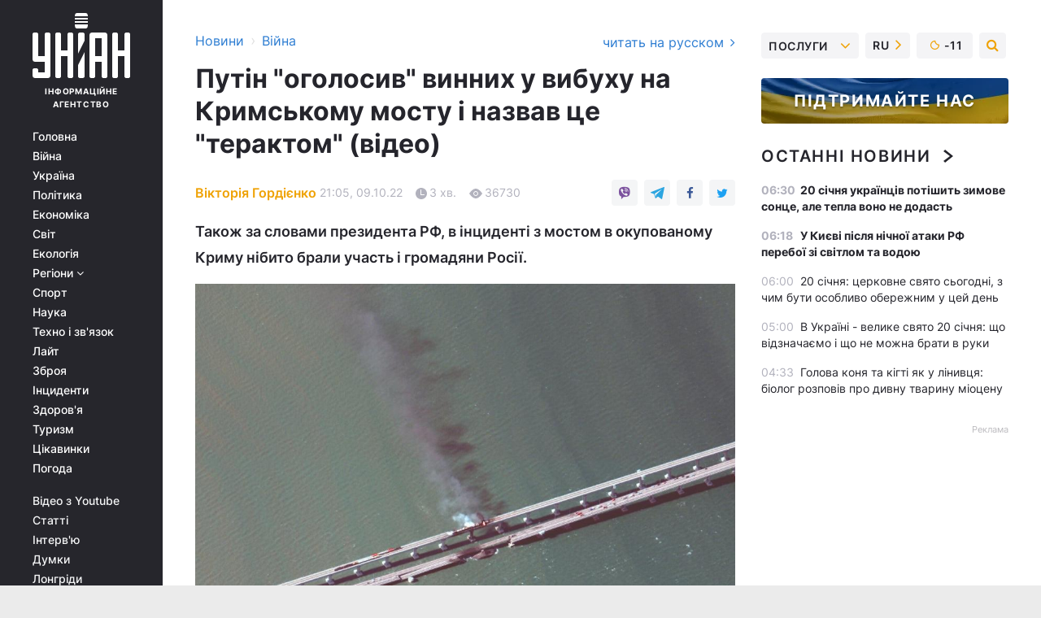

--- FILE ---
content_type: text/html; charset=UTF-8
request_url: https://www.unian.ua/war/krymskiy-most-putin-obvinil-specsluzhby-ukrainy-v-podryve-i-nazval-eto-teraktom-video-12005523.html
body_size: 31580
content:
    <!doctype html><html lang="uk"><head><meta charset="utf-8"><meta name="viewport" content="width=device-width, initial-scale=1.0, maximum-scale=2"><title>Кримський міст - Путін &quot;оголосив&quot; винних у вибуху на Керченському мосту (відео)</title><meta name="description" content="8 жовтня на залізничній гілці Кримського мосту сталася сильна пожежа. Пізніше в РФ заявили, що на мосту після вибуху зруйнована частина дорожнього полотна"/><meta name="keywords" content="Кримський міст сьогодні, Кримський міст, Керченський міст, причина вибухів на Кримському мосту, хто винен у підриві Кримського мосту, війна в Україні, Путін, Крим новини"/><meta name="theme-color" content="#28282d"><link rel="manifest" href="https://www.unian.ua/manifest.json"><link rel="shortcut icon" href="https://www.unian.ua/favicon.ico"/><meta property="fb:page_id" content="112821225446278"/><meta property="fb:app_id" content="1728296543975266"/><meta name="application-name" content="УНІАН"><meta name="apple-mobile-web-app-title" content="УНІАН"><meta name="apple-itunes-app" content="app-id=840099366, affiliate-data=ct=smartbannerunian"><link rel="mask-icon" href="https://www.unian.ua/images/safari-pinned-tab.svg" color="#28282d"><link rel="apple-touch-icon" href="https://www.unian.ua/images/apple-touch-icon.png"><link rel="apple-touch-icon" sizes="76x76" href="https://www.unian.ua/images/apple-touch-icon-76x76.png"><link rel="apple-touch-icon" sizes="120x120" href="https://www.unian.ua/images/apple-touch-icon-120x120.png"><link rel="apple-touch-icon" sizes="152x152" href="https://www.unian.ua/images/apple-touch-icon-152x152.png"><link rel="apple-touch-icon" sizes="180x180" href="https://www.unian.ua/images/apple-touch-icon-180x180.png"><link rel="preconnect" href="https://get.optad360.io/" crossorigin><link rel="preconnect" href="https://images.unian.net/" crossorigin><link rel="preconnect" href="https://membrana-cdn.media/" crossorigin><link rel="preconnect" href="https://www.googletagmanager.com/" crossorigin><link rel="preconnect" href="https://static.cloudflareinsights.com" crossorigin><link rel="preconnect" href="https://securepubads.g.doubleclick.net" crossorigin><link rel="preconnect" href="https://pagead2.googlesyndication.com/" crossorigin><link rel="dns-prefetch" href="https://i.ytimg.com/"><link rel="dns-prefetch" href="https://1plus1.video/"><link rel="dns-prefetch" href="https://ls.hit.gemius.pl"><link rel="dns-prefetch" href="https://jsc.idealmedia.io/"><link rel="dns-prefetch" href="https://gaua.hit.gemius.pl/"><link rel="dns-prefetch" href="https://cm.g.doubleclick.net/"><link rel="dns-prefetch" href="https://fonts.googleapis.com/"><link rel="dns-prefetch" href="https://ep2.adtrafficquality.google/"><link rel="dns-prefetch" href="https://ep1.adtrafficquality.google/"><meta property="og:image:width" content="620"><meta property="og:image:height" content="324"><meta property="og:image:type" content="image/jpeg"><meta property="og:url" content="https://www.unian.ua/war/krymskiy-most-putin-obvinil-specsluzhby-ukrainy-v-podryve-i-nazval-eto-teraktom-video-12005523.html"/><meta property="og:title" content="Путін &quot;оголосив&quot; винних у вибуху на Кримському мосту і назвав це &quot;терактом&quot; (відео)"/><meta property="og:description" content="Також за словами президента РФ, в інциденті з мостом в окупованому Криму нібито брали участь і громадяни Росії."/><meta property="og:type" content="article"/><meta property="og:image" content="https://images.unian.net/photos/2022_10/thumb_files/620_324_1665315149-9510.jpg?1"/><meta property="og:published_time" content="2022-10-09T21:05:00+03:00"><meta property="og:modified_time" content="2022-10-09T22:32:23+03:00"><meta property="og:section" content="Війна"><meta property="og:author:first_name" content="Вікторія"><meta property="og:author:last_name" content="Гордієнко"><meta name="twitter:card" content="summary_large_image"/><meta name="twitter:site" content="@unian"/><meta name="twitter:title" content="Путін &quot;оголосив&quot; винних у вибуху на Кримському мосту і назвав це &quot;терактом&quot; (відео)"/><meta name="twitter:description" content="Також за словами президента РФ, в інциденті з мостом в окупованому Криму нібито брали участь і громадяни Росії."><meta name="twitter:creator" content="@unian"/><meta name="twitter:image" content="https://images.unian.net/photos/2022_10/thumb_files/1000_545_1665315149-9510.jpg?1"/><meta name="twitter:image:src" content="https://images.unian.net/photos/2022_10/thumb_files/1000_545_1665315149-9510.jpg?1"/><meta name="twitter:domain" content="www.unian.net"/><meta name="robots" content="index, follow, max-image-preview:large"><meta name="telegram:channel" content="@uniannet"><link rel="alternate" href="https://www.unian.ua/war/krymskiy-most-putin-obvinil-specsluzhby-ukrainy-v-podryve-i-nazval-eto-teraktom-video-12005523.html"
                  hreflang="uk"><link rel="alternate" href="https://www.unian.net/war/krymskiy-most-putin-obvinil-specsluzhby-ukrainy-v-podryve-i-nazval-eto-teraktom-video-12005526.html"
                  hreflang="ru"><script>
        function loadVideoNts(url) {
            var script = document.createElement('script');
            script.async = true;
            script.src = url;
            document.head.appendChild(script);
        }
        function handleIntersection(entries, observer) {
            entries.forEach(function (entry) {
                if (entry.isIntersecting) {
                    var videoWrapper = entry.target;
                    observer.unobserve(videoWrapper);

                    window.notsyCmd = window.notsyCmd || [];
                    window.notsyCmd.push(function () {
                        window.notsyInit({
                            pageVersionAutodetect: true,
                            targeting: [['site_section', 'war']]
                        });
                    });

                    videoWrapper.setAttribute('data-loaded', 'true');
                    observer.disconnect(); // Припиняємо спостереження, коли блок був досягнутий

                    // Завантажуємо скрипт після досягнення блока
                    loadVideoNts('https://cdn.membrana.media/uni/ym.js');
                }
            });
        }

        var options = {
            root: null,
            rootMargin: '0px',
            threshold: 0.1
        };

        var observerMembr = new IntersectionObserver(handleIntersection, options);

        document.addEventListener('DOMContentLoaded', function () {
            var videoWrapper = document.querySelector('.nts-video-wrapper:not([data-loaded])');
            if (videoWrapper) {
                observerMembr.observe(videoWrapper);
            }
        });

    </script><link rel="alternate" href="https://www.unian.ua/war/krymskiy-most-putin-obvinil-specsluzhby-ukrainy-v-podryve-i-nazval-eto-teraktom-video-12005523.html" hreflang="x-default"/><link href="https://www.unian.ua/war/krymskiy-most-putin-obvinil-specsluzhby-ukrainy-v-podryve-i-nazval-eto-teraktom-video-novini-vtorgnennya-rosiji-v-ukrajinu-amp-12005523.html" rel="amphtml"><link rel="canonical" href="https://www.unian.ua/war/krymskiy-most-putin-obvinil-specsluzhby-ukrainy-v-podryve-i-nazval-eto-teraktom-video-12005523.html"><link rel="preload" as="font" type="font/woff" crossorigin="anonymous" href="https://www.unian.ua/build/assets/fonts/Inter/Inter-Bold.woff"><link rel="preload" as="font" type="font/woff" crossorigin="anonymous" href="https://www.unian.ua/build/assets/fonts/Inter/Inter-Medium.woff"><link rel="preload" as="font" type="font/woff" crossorigin="anonymous" href="https://www.unian.ua/build/assets/fonts/Inter/Inter-Regular.woff"><link rel="preload" as="font" type="font/woff" crossorigin="anonymous" href="https://www.unian.ua/build/assets/fonts/Inter/Inter-SemiBold.woff"><style id="top"> *{margin:0;padding:0}body{font-size:14px;line-height:1.5}html{font-family:sans-serif;-ms-text-size-adjust:100%;-webkit-text-size-adjust:100%;-webkit-tap-highlight-color:rgba(0,0,0,0)}[class*=" icon-"],[class^=icon-],html{-webkit-font-smoothing:antialiased}a,img{border:none;outline:none}*{box-sizing:border-box;-webkit-box-sizing:border-box;-moz-box-sizing:border-box}@media (max-width:1184px){.nano-mob>.nano-content-mob{position:absolute;overflow:scroll;overflow-x:hidden;right:0;bottom:0}.nano-mob>.nano-content-mob::-webkit-scrollbar{display:none}.has-scrollbar>.nano-content-mob::-webkit-scrollbar{display:block}.nano-mob>.nano-pane{display:none!important;background:rgba(0,0,0,.25);position:absolute;width:10px;right:0;top:0;bottom:0;visibility:hidden;opacity:.01;-webkit-transition:.2s;-moz-transition:.2s;-o-transition:.2s;transition:.2s;border-radius:5px}.nano-mob>.nano-pane>.nano-slider{display:none;background:#444;position:relative;margin:0 1px;border-radius:3px}}@media (min-width:1185px){.nano-mob>.nano-content{-moz-appearance:none}.hidden-lg{display:none!important}.nano:not(.nano-mob)>.nano-content{position:absolute;overflow:auto;overflow-x:hidden;top:0;right:-12px!important;bottom:0;left:0}}.app-banner{padding:12px 26px 12px 16px;max-width:240px;height:320px;position:relative;margin:0 auto}.app-banner__title{font-weight:700;font-size:24px;line-height:28px;color:#efa205;margin-bottom:8px}.app-banner__text{font-weight:500;font-size:16px;line-height:20px;color:#fff}.app-banner__bottom{position:absolute;bottom:0;display:flex;justify-content:space-between;width:100%;left:0;padding:12px 16px}.app-banner__btn{height:36px;width:calc(50% - 4px);border:2px solid #efa205;border-radius:8px;text-align:center;line-height:30px}</style><link rel="stylesheet" href="https://www.unian.ua/build/post.25f14eadfe90cdfe026eadb8063872ef.css"><style>
        .nts-video {width: 100%; height: calc(100vw / 16 * 9); max-height: 270px; margin: 10px auto; }
        .nts-video-wrapper {max-width: 670px;background: #383842;padding: 8px 16px 16px;border-radius: 4px;margin : 16px 0;overflow: hidden}
        .nts-video-label svg{margin-right: 8px;}
        .nts-video-label {font-weight: 600;font-size: 16px;line-height: 24px;align-self: start;letter-spacing: 0.08em;text-transform: uppercase;color: #B2B2BD;flex-start;align-items: center;
            display: flex;}

        @media (min-width: 1024px) {
            .nts-video {height: 360px; max-height: 360px;    margin-bottom: unset;}
        }
        @media (max-width: 1200px) {


        }

    </style><script type="application/ld+json">{"@context":"https:\/\/schema.org","@type":"ProfilePage","mainEntity":{"@type":"Person","name":"Вікторія Гордієнко","description":"Виросла на Полтавщині, здобула вищу журналістську освіту у Харкові та Львові, мешкає у Києві.   У професії з 2008 року. Член НСЖУ. Співпрацювала з регіональними та всеукраїнськими ЗМІ, має досвід роботи у прес-службі.   У 2017 році стала \"командним гравцем\" УНІАН. На генетичному рівні закладена тяга до освітніх тем. У журналістській роботі дуже близький жанр інтерв'ю.","email":"vs.gordienko@1plus1.tv","image":"https:\/\/images.unian.net\/photos\/2020_10\/thumb_files\/300_300_1602592362-5061.png","jobTitle":"Редактор сайту УНІАН","sameAs":["https:\/\/www.unian.net\/editor\/viktoriya-gordienko"],"url":"https:\/\/www.unian.ua\/editor\/viktoriya-gordienko"}}</script><script type="application/ld+json">{"@context":"https:\/\/schema.org","@type":"NewsArticle","headline":"Путін \"оголосив\" винних у вибуху на Кримському мосту і назвав це \"терактом\" (відео)","description":"Також за словами президента РФ, в інциденті з мостом в окупованому Криму нібито брали участь і громадяни Росії.","articleSection":"Війна","inLanguage":"uk","isAccessibleForFree":true,"datePublished":"2022-10-09T21:05:00+03:00","dateModified":"2022-10-09T22:32:23+03:00","mainEntityOfPage":{"@type":"WebPage","@id":"https:\/\/www.unian.ua\/war\/krymskiy-most-putin-obvinil-specsluzhby-ukrainy-v-podryve-i-nazval-eto-teraktom-video-12005523.html"},"image":{"@type":"ImageObject","url":"https:\/\/images.unian.net\/photos\/2022_10\/thumb_files\/1200_0_1665315149-9510.jpg"},"publisher":{"@type":"Organization","name":"УНІАН","legalName":"Українське незалежне інформаційне агентство УНІАН","url":"https:\/\/www.unian.ua\/","sameAs":["https:\/\/www.facebook.com\/uniannet\/","https:\/\/www.facebook.com\/UNIAN.ua","https:\/\/www.facebook.com\/unian.ukraine","https:\/\/www.facebook.com\/pogoda.unian\/","https:\/\/www.facebook.com\/devichnikunian\/","https:\/\/www.facebook.com\/starsunian\/","https:\/\/x.com\/unian","https:\/\/t.me\/uniannet","https:\/\/invite.viber.com\/?g2=AQA%2Fnf2OzxyI50pG6plG5XH2%2FokWAnOf0dNcAMevia2uE9z%2FYouMau7DjYf%2B06f1&lang=ru","https:\/\/www.youtube.com\/@unian","https:\/\/www.youtube.com\/@unian_tv","https:\/\/uk.wikipedia.org\/wiki\/%D0%A3%D0%9D%D0%86%D0%90%D0%9D","https:\/\/ru.wikipedia.org\/wiki\/%D0%A3%D0%9D%D0%98%D0%90%D0%9D","https:\/\/www.linkedin.com\/company\/96838031\/"],"foundingDate":1993,"logo":{"@type":"ImageObject","url":"https:\/\/www.unian.ua\/images\/unian_schema.png","width":95,"height":60},"address":{"@type":"PostalAddress","streetAddress":"вул. Кирилівська 23","addressLocality":"Київ","postalCode":"01001","addressCountry":"UA"},"contactPoint":{"@type":"ContactPoint","email":"unian.headquoters@unian.net","telephone":"+38-044-498-07-60","contactType":"headquoters","areaServed":"UA","availableLanguage":["uk-UA","ru-UA","en-UA"]}},"author":{"@type":"Person","name":"Вікторія Гордієнко","description":"Виросла на Полтавщині, здобула вищу журналістську освіту у Харкові та Львові, мешкає у Києві.   У професії з 2008 року. Член НСЖУ. Співпрацювала з регіональними та всеукраїнськими ЗМІ, має досвід роботи у прес-службі.   У 2017 році стала \"командним гравцем\" УНІАН. На генетичному рівні закладена тяга до освітніх тем. У журналістській роботі дуже близький жанр інтерв'ю.","email":"vs.gordienko@1plus1.tv","image":"https:\/\/images.unian.net\/photos\/2020_10\/thumb_files\/300_300_1602592362-5061.png","jobTitle":"Редактор сайту УНІАН","sameAs":["https:\/\/www.unian.net\/editor\/viktoriya-gordienko"],"url":"https:\/\/www.unian.ua\/editor\/viktoriya-gordienko"},"articleBody":"Зруйнований Кримський міст \/ фото Maxar TechnologiesПрезидент Росії Володимир Путін звинуватив спецслужби України у підриві Кримського моста, який Росія використовувала для постачань для окупаційних військ в Україні.\r\n\r\nПро це він заявив під час зустрічі з главою СК РФ Олександром Бастрикіним, повідомляють пропагандистські РИА Новости.\r\n\r\nЗа словами Путіна, автори, виконавці та замовники підриву мосту в окупованому Криму – спецслужби України. Також президент РФ назвав підрив Кримського мосту \"терактом\".\r\n\r\n\r\n\"Це теракт, спрямований на руйнування критично важливої цивільної інфраструктури РФ. Автори, виконавці та замовники підриву — спецслужби України\", - заявив диктатор країни-агресорки. \r\n\r\n\r\n\n\r\n\r\nПутін звинуватив Україну в підриві Кримського мосту\r\n\r\n\r\nСвоєю чергою, Бастрикін повідомив, що справу про вибух на Кримському мосту росіяни завели за статтею \"тероризм\". Він доповів Путіну, що в підготовці \"теракту\" українським спецслужбам нібито допомагали громадяни Росії із зарубіжних держав.\r\n\r\n\"Нами вже встановлено маршрут руху вантажівки, де стався підрив. Це Болгарія, Грузія, Вірменія, Північна Осетія, Краснодар... встановлені перевізники. За допомогою оперативних співробітників ФСБ вдалося встановити підозрюваних з-поміж тих, хто міг готувати теракт\", — сказав Бастрикін.\r\n\r\n\n\r\n\r\nБастрыкин доложил Путину о ситуации с Крымским мостом\r\n\r\n\r\nВибухи на Кримському мосту - що відомо\r\n\r\nВранці 8 жовтня, стало відомо, що на залізничній гілці Кримського мосту стався сильна пожежа.\r\n\r\nПізніше в РФ заявили, що на Кримському мосту після вибуху вантажівки спалахнув залізничний потяг з пальним. Згодом стало відомо, що зруйнована також частина дорожнього полотна мосту, по якій їздять автомобілі.\r\n\r\nТакож повідомлялося про загиблих у результаті події трьох осіб.\r\n\r\nДжерело УНІАН у правоохоронних органах повідомило, що підрив Кримського мосту була спецоперацією СБУ. Офіційно в Службі безпеки цю інформацію поки не підтверджують.\r\n\r\nПошкодження Кримського моста ускладнює постачання продовольства, пального та озброєння на тимчасово окупований півострів і південь України, а також перекидання мобілізованих росіян.\r\n\r\nЗа інформацією російського пропагандистського інформагентства РІА \"Новости\", автомобільний рух частково зруйнованим в результаті вибухів і пожежі Кримським мостом було відновлено.\r\n\r\nРаніше глава окупаційної влади Криму Сергій Аксьонов заявляв, що рух автотранспорту по Кримському мосту буде відкрито для легкових автомобілів і автобусів з повною процедурою огляду.\r\n\r\nВас також можуть зацікавити новини:\r\n\r\n\nАксьонов визнав, що пошкоджений Кримський міст не придатний для вантажівок\n\r\n\tЗМІ дізналися, скільки Путін витратив на охорону Кримського мосту\n\r\n\tНа Кримському мосту утворився кілометровий затор, росіяни тікають з півострова - росЗМІ"}</script><script type="application/ld+json">{"@context":"https:\/\/schema.org","@type":"BreadcrumbList","itemListElement":[{"@type":"ListItem","position":1,"item":{"@id":"https:\/\/www.unian.ua\/","name":"Новини"}},{"@type":"ListItem","position":2,"item":{"@id":"https:\/\/www.unian.ua\/war","name":"Війна"}},{"@type":"ListItem","position":3,"item":{"@id":"https:\/\/www.unian.ua\/war\/krymskiy-most-putin-obvinil-specsluzhby-ukrainy-v-podryve-i-nazval-eto-teraktom-video-12005523.html","name":"Путін \"оголосив\" винних у вибуху на Кримському мосту і назвав це \"терактом\" (відео)"}}]}</script><link rel="alternate" type="application/rss+xml" href="https://rss.unian.ua/site/gplay_119_ukr.rss"/><script type="application/ld+json">
          {
            "@context": "https://schema.org",
            "@type": "VideoObject",
            "url": "https://www.unian.ua/war/krymskiy-most-putin-obvinil-specsluzhby-ukrainy-v-podryve-i-nazval-eto-teraktom-video-12005523.html",
            "isFamilyFriendly": "True",
            "embedUrl": "https://1plus1.video/video/embed/m2W5mzka?l=ua",
            "thumbnailUrl": "https://images.1plus1.video/card-6/m2W5mzka/preview.jpg",
            "name": "Путин обвинил Украину в подрыве Крымского моста",
            "uploadDate": "2022-10-09T21:05:00+03:00",
            "description": "",
        "author": {
			"@type": "Person",
			"knowsAbout": "Виросла на Полтавщині, здобула вищу журналістську освіту у Харкові та Львові, мешкає у Києві.   У професії з 2008 року. Член НСЖУ. Співпрацювала з регіональними та всеукраїнськими ЗМІ, має досвід роботи у прес-службі.   У 2017 році стала &quot;командним гравцем&quot; УНІАН. На генетичному рівні закладена тяга до освітніх тем. У журналістській роботі дуже близький жанр інтерв&#039;ю.",
            "image": "https://images.unian.net/photos/2020_10/thumb_files/300_300_1602592362-5061.png",
            "url": "https://www.unian.ua/editor/viktoriya-gordienko",
            "email": "vs.gordienko@1plus1.tv",
            "jobTitle": "Редактор сайту УНІАН",
            
            "name": "Вікторія Гордієнко"
		},
            "publisher": {
                "@type": "Organization",
                "name": "УНІАН",
                "logo": {
                    "@type": "ImageObject",
                    "url": "https://www.unian.ua/images/unian_schema.png",
                    "width": 95,
                    "height": 60
              }
            },
            "thumbnail": {
                "@type": "ImageObject",
                "contentUrl": "https://images.1plus1.video/card-6/m2W5mzka/preview.jpg",
                "width": "600",
                "height": "420"
            }
        }
    </script><script type="application/ld+json">
          {
            "@context": "https://schema.org",
            "@type": "VideoObject",
            "url": "https://www.unian.ua/war/krymskiy-most-putin-obvinil-specsluzhby-ukrainy-v-podryve-i-nazval-eto-teraktom-video-12005523.html",
            "isFamilyFriendly": "True",
            "embedUrl": "https://1plus1.video/video/embed/GRsF8Zr2?l=ua",
            "thumbnailUrl": "https://images.1plus1.video/card-6/GRsF8Zr2/preview.jpg",
            "name": "Бастрыкин доложил Путину о ситуации с Крымским мостом",
            "uploadDate": "2022-10-09T21:05:00+03:00",
            "description": "",
        "author": {
			"@type": "Person",
			"knowsAbout": "Виросла на Полтавщині, здобула вищу журналістську освіту у Харкові та Львові, мешкає у Києві.   У професії з 2008 року. Член НСЖУ. Співпрацювала з регіональними та всеукраїнськими ЗМІ, має досвід роботи у прес-службі.   У 2017 році стала &quot;командним гравцем&quot; УНІАН. На генетичному рівні закладена тяга до освітніх тем. У журналістській роботі дуже близький жанр інтерв&#039;ю.",
            "image": "https://images.unian.net/photos/2020_10/thumb_files/300_300_1602592362-5061.png",
            "url": "https://www.unian.ua/editor/viktoriya-gordienko",
            "email": "vs.gordienko@1plus1.tv",
            "jobTitle": "Редактор сайту УНІАН",
            
            "name": "Вікторія Гордієнко"
		},
            "publisher": {
                "@type": "Organization",
                "name": "УНІАН",
                "logo": {
                    "@type": "ImageObject",
                    "url": "https://www.unian.ua/images/unian_schema.png",
                    "width": 95,
                    "height": 60
              }
            },
            "thumbnail": {
                "@type": "ImageObject",
                "contentUrl": "https://images.1plus1.video/card-6/GRsF8Zr2/preview.jpg",
                "width": "600",
                "height": "420"
            }
        }
    </script><script type="application/ld+json">{"@context":"https:\/\/schema.org","@type":"SoftwareApplication","name":"УНІАН","operatingSystem":"iOS 13.0 or later","applicationCategory":"BusinessApplication","offers":{"@type":"Offer","price":"0","priceCurrency":"USD"}}</script><script type="application/ld+json">{"@context":"https:\/\/schema.org","@type":"SoftwareApplication","name":"УНІАН","operatingSystem":"ANDROID","applicationCategory":"BusinessApplication","offers":{"@type":"Offer","price":"0","priceCurrency":"USD"}}</script><script type="application/ld+json">{"@context":"https:\/\/schema.org","@type":"Organization","name":"УНІАН","legalName":"Українське незалежне інформаційне агентство УНІАН","url":"https:\/\/www.unian.ua\/","sameAs":["https:\/\/www.facebook.com\/uniannet\/","https:\/\/www.facebook.com\/UNIAN.ua","https:\/\/www.facebook.com\/unian.ukraine","https:\/\/www.facebook.com\/pogoda.unian\/","https:\/\/www.facebook.com\/devichnikunian\/","https:\/\/www.facebook.com\/starsunian\/","https:\/\/x.com\/unian","https:\/\/t.me\/uniannet","https:\/\/invite.viber.com\/?g2=AQA%2Fnf2OzxyI50pG6plG5XH2%2FokWAnOf0dNcAMevia2uE9z%2FYouMau7DjYf%2B06f1&lang=ru","https:\/\/www.youtube.com\/@unian","https:\/\/www.youtube.com\/@unian_tv","https:\/\/uk.wikipedia.org\/wiki\/%D0%A3%D0%9D%D0%86%D0%90%D0%9D","https:\/\/ru.wikipedia.org\/wiki\/%D0%A3%D0%9D%D0%98%D0%90%D0%9D","https:\/\/www.linkedin.com\/company\/96838031\/"],"foundingDate":1993,"logo":{"@type":"ImageObject","url":"https:\/\/www.unian.ua\/images\/unian_schema.png","width":95,"height":60},"address":{"@type":"PostalAddress","streetAddress":"вул. Кирилівська 23","addressLocality":"Київ","postalCode":"01001","addressCountry":"UA"},"contactPoint":{"@type":"ContactPoint","email":"unian.headquoters@unian.net","telephone":"+38-044-498-07-60","contactType":"headquoters","areaServed":"UA","availableLanguage":["uk-UA","ru-UA","en-UA"]}}</script><script type="application/ld+json">{"@context":"https:\/\/schema.org","@type":"NewsMediaOrganization","name":"УНІАН","legalName":"Українське незалежне інформаційне агентство УНІАН","url":"https:\/\/www.unian.ua\/","sameAs":["https:\/\/www.facebook.com\/uniannet\/","https:\/\/www.facebook.com\/UNIAN.ua","https:\/\/www.facebook.com\/unian.ukraine","https:\/\/www.facebook.com\/pogoda.unian\/","https:\/\/www.facebook.com\/devichnikunian\/","https:\/\/www.facebook.com\/starsunian\/","https:\/\/x.com\/unian","https:\/\/t.me\/uniannet","https:\/\/invite.viber.com\/?g2=AQA%2Fnf2OzxyI50pG6plG5XH2%2FokWAnOf0dNcAMevia2uE9z%2FYouMau7DjYf%2B06f1&lang=ru","https:\/\/www.youtube.com\/@unian","https:\/\/www.youtube.com\/@unian_tv","https:\/\/uk.wikipedia.org\/wiki\/%D0%A3%D0%9D%D0%86%D0%90%D0%9D","https:\/\/ru.wikipedia.org\/wiki\/%D0%A3%D0%9D%D0%98%D0%90%D0%9D","https:\/\/www.linkedin.com\/company\/96838031\/"],"foundingDate":1993,"logo":{"@type":"ImageObject","url":"https:\/\/www.unian.ua\/images\/unian_schema.png","width":95,"height":60},"address":{"@type":"PostalAddress","streetAddress":"вул. Кирилівська 23","addressLocality":"Київ","postalCode":"01001","addressCountry":"UA"},"contactPoint":{"@type":"ContactPoint","email":"unian.headquoters@unian.net","telephone":"+38-044-498-07-60","contactType":"headquoters","areaServed":"UA","availableLanguage":["uk-UA","ru-UA","en-UA"]}}</script><script type="application/ld+json">{"@context":"https:\/\/schema.org","@type":"WebSite","name":"Українське незалежне інформаційне агентство УНІАН","alternateName":"УНІАН","url":"https:\/\/www.unian.ua\/","potentialAction":{"@type":"SearchAction","target":"https:\/\/www.unian.ua\/search?q={search_term_string}","query-input":"required name=search_term_string"},"author":{"@type":"NewsMediaOrganization","name":"УНІАН","legalName":"Українське незалежне інформаційне агентство УНІАН","url":"https:\/\/www.unian.ua\/","sameAs":["https:\/\/www.facebook.com\/uniannet\/","https:\/\/www.facebook.com\/UNIAN.ua","https:\/\/www.facebook.com\/unian.ukraine","https:\/\/www.facebook.com\/pogoda.unian\/","https:\/\/www.facebook.com\/devichnikunian\/","https:\/\/www.facebook.com\/starsunian\/","https:\/\/x.com\/unian","https:\/\/t.me\/uniannet","https:\/\/invite.viber.com\/?g2=AQA%2Fnf2OzxyI50pG6plG5XH2%2FokWAnOf0dNcAMevia2uE9z%2FYouMau7DjYf%2B06f1&lang=ru","https:\/\/www.youtube.com\/@unian","https:\/\/www.youtube.com\/@unian_tv","https:\/\/uk.wikipedia.org\/wiki\/%D0%A3%D0%9D%D0%86%D0%90%D0%9D","https:\/\/ru.wikipedia.org\/wiki\/%D0%A3%D0%9D%D0%98%D0%90%D0%9D","https:\/\/www.linkedin.com\/company\/96838031\/"],"foundingDate":1993,"logo":{"@type":"ImageObject","url":"https:\/\/www.unian.ua\/images\/unian_schema.png","width":95,"height":60},"address":{"@type":"PostalAddress","streetAddress":"вул. Кирилівська 23","addressLocality":"Київ","postalCode":"01001","addressCountry":"UA"},"contactPoint":{"@type":"ContactPoint","email":"unian.headquoters@unian.net","telephone":"+38-044-498-07-60","contactType":"headquoters","areaServed":"UA","availableLanguage":["uk-UA","ru-UA","en-UA"]}},"creator":{"@type":"NewsMediaOrganization","name":"УНІАН","legalName":"Українське незалежне інформаційне агентство УНІАН","url":"https:\/\/www.unian.ua\/","sameAs":["https:\/\/www.facebook.com\/uniannet\/","https:\/\/www.facebook.com\/UNIAN.ua","https:\/\/www.facebook.com\/unian.ukraine","https:\/\/www.facebook.com\/pogoda.unian\/","https:\/\/www.facebook.com\/devichnikunian\/","https:\/\/www.facebook.com\/starsunian\/","https:\/\/x.com\/unian","https:\/\/t.me\/uniannet","https:\/\/invite.viber.com\/?g2=AQA%2Fnf2OzxyI50pG6plG5XH2%2FokWAnOf0dNcAMevia2uE9z%2FYouMau7DjYf%2B06f1&lang=ru","https:\/\/www.youtube.com\/@unian","https:\/\/www.youtube.com\/@unian_tv","https:\/\/uk.wikipedia.org\/wiki\/%D0%A3%D0%9D%D0%86%D0%90%D0%9D","https:\/\/ru.wikipedia.org\/wiki\/%D0%A3%D0%9D%D0%98%D0%90%D0%9D","https:\/\/www.linkedin.com\/company\/96838031\/"],"foundingDate":1993,"logo":{"@type":"ImageObject","url":"https:\/\/www.unian.ua\/images\/unian_schema.png","width":95,"height":60},"address":{"@type":"PostalAddress","streetAddress":"вул. Кирилівська 23","addressLocality":"Київ","postalCode":"01001","addressCountry":"UA"},"contactPoint":{"@type":"ContactPoint","email":"unian.headquoters@unian.net","telephone":"+38-044-498-07-60","contactType":"headquoters","areaServed":"UA","availableLanguage":["uk-UA","ru-UA","en-UA"]}},"publisher":{"@type":"NewsMediaOrganization","name":"УНІАН","legalName":"Українське незалежне інформаційне агентство УНІАН","url":"https:\/\/www.unian.ua\/","sameAs":["https:\/\/www.facebook.com\/uniannet\/","https:\/\/www.facebook.com\/UNIAN.ua","https:\/\/www.facebook.com\/unian.ukraine","https:\/\/www.facebook.com\/pogoda.unian\/","https:\/\/www.facebook.com\/devichnikunian\/","https:\/\/www.facebook.com\/starsunian\/","https:\/\/x.com\/unian","https:\/\/t.me\/uniannet","https:\/\/invite.viber.com\/?g2=AQA%2Fnf2OzxyI50pG6plG5XH2%2FokWAnOf0dNcAMevia2uE9z%2FYouMau7DjYf%2B06f1&lang=ru","https:\/\/www.youtube.com\/@unian","https:\/\/www.youtube.com\/@unian_tv","https:\/\/uk.wikipedia.org\/wiki\/%D0%A3%D0%9D%D0%86%D0%90%D0%9D","https:\/\/ru.wikipedia.org\/wiki\/%D0%A3%D0%9D%D0%98%D0%90%D0%9D","https:\/\/www.linkedin.com\/company\/96838031\/"],"foundingDate":1993,"logo":{"@type":"ImageObject","url":"https:\/\/www.unian.ua\/images\/unian_schema.png","width":95,"height":60},"address":{"@type":"PostalAddress","streetAddress":"вул. Кирилівська 23","addressLocality":"Київ","postalCode":"01001","addressCountry":"UA"},"contactPoint":{"@type":"ContactPoint","email":"unian.headquoters@unian.net","telephone":"+38-044-498-07-60","contactType":"headquoters","areaServed":"UA","availableLanguage":["uk-UA","ru-UA","en-UA"]}},"datePublished":"2026-01-20T06:44:12+02:00","dateModified":"2026-01-20T06:44:12+02:00","inLanguage":"uk"}</script><link href="https://www.googletagmanager.com/gtag/js?id=G-238PLP1PQZ" rel="preload" as="script"><script async src="https://www.googletagmanager.com/gtag/js?id=G-238PLP1PQZ"></script><script>window.dataLayer = window.dataLayer || [];function gtag(){dataLayer.push(arguments);}gtag('js', new Date());gtag('config', 'G-238PLP1PQZ');</script><script>(function(w,d,s,l,i){w[l]=w[l]||[];w[l].push({'gtm.start':new Date().getTime(),event:'gtm.js'});var f=d.getElementsByTagName(s)[0],j=d.createElement(s),dl=l!='dataLayer'?'&l='+l:'';j.async=true;j.src='https://www.googletagmanager.com/gtm.js?id='+i+dl;f.parentNode.insertBefore(j,f);})(window,document,'script','dataLayer','GTM-P2WFHTD');</script></head><body class="home" data-infinite-scroll=""><div id="page_content" class="container main-wrap" data-page="1" data-page-max="50"><div class="main-column row m-0"><div class="col-lg-2 col-sm-12 prl0"><div class="main-menu"><div class="main-menu__content nano"><div class="nano-content"><div class="inside-nano-content"><a href="javascript:void(0);" id="trigger" class="menu-trigger hidden-lg" aria-label="menu"></a><div class="main-menu__logo"><a href="https://www.unian.ua/"><img src="https://www.unian.ua/images/unian-logo.svg" alt="Інформаційне агентство" width="120" height="80"/><div class="main-menu__logo-text">Інформаційне агентство</div></a></div><div class="hidden-lg main-menu__search"><div class="header-search__toggle hidden-lg" style="width: 15px; height: 19px"><i class="fa fa-search"></i></div><form method="GET" action="https://www.unian.ua/search" class="header-search__form disactive"><div class="header-search__close hidden-lg">+</div><input type="text" name="q" aria-label="search" class="header-search__input" placeholder=" "/><input type="hidden" name="token" value="158146294"/><button type="submit" class="header-search__button" aria-label="search"><i class="fa fa-search"></i></button></form></div><nav class="main-menu__nav mp-menu nano nano-mob" id="mp-menu"><div class="main-menu__close hidden-lg">+</div><div class="nano-content nano-content-mob"><div class="mp-level main-menu__list"><ul><li class="main-menu__item"><a href="https://www.unian.ua/">Головна</a></li><li class="main-menu__item"><a href="https://www.unian.ua/war">Війна</a></li><li class="main-menu__item"><a href="https://www.unian.ua/society">Україна</a></li><li class="main-menu__item"><a href="https://www.unian.ua/politics">Політика</a></li><li class="main-menu__item"><a href="https://www.unian.ua/economics">Економіка</a></li><li class="main-menu__item"><a href="https://www.unian.ua/world">Світ</a></li><li class="main-menu__item"><a href="https://www.unian.ua/ecology">Екологія</a></li><li class="main-menu__item has-submenu"><a href="javascript:void(0);">Регіони <i class="fa fa-angle-down"></i></a><div class="sub-level main-menu__sub-list"><ul><li><a href="https://www.unian.ua/kyiv">Київ</a></li><li><a href="https://www.unian.ua/lvov">Львів</a></li><li><a href="https://www.unian.ua/dnepropetrovsk">Дніпро</a></li><li><a href="https://www.unian.ua/kharkiv">Харків</a></li><li><a href="https://www.unian.ua/odessa">Одеса</a></li></ul></div></li><li class="main-menu__item"><a href="https://sport.unian.ua/">Спорт</a></li><li class="main-menu__item"><a href="https://www.unian.ua/science">Наука</a></li><li class="main-menu__item"><a href="https://www.unian.ua/techno">Техно і зв&#039;язок</a></li><li class="main-menu__item"><a href="https://www.unian.ua/lite">Лайт</a></li><li class="main-menu__item"><a href="https://www.unian.ua/weapons">Зброя</a></li><li class="main-menu__item"><a href="https://www.unian.ua/incidents">Інциденти</a></li><li class="main-menu__item"><a href="https://www.unian.ua/health">Здоров&#039;я</a></li><li class="main-menu__item"><a href="https://www.unian.ua/tourism">Туризм</a></li><li class="main-menu__item"><a href="https://www.unian.ua/curiosities">Цікавинки</a></li><li class="main-menu__item"><a href="https://pogoda.unian.ua">Погода</a></li></ul></div><div class="main-menu__services main-menu__list"><ul><li class="main-menu__item"><a href="https://www.unian.ua/video-youtube">Відео з Youtube</a></li><li class="main-menu__item"><a href="https://www.unian.ua/detail/publications">Статті</a></li><li class="main-menu__item"><a href="https://www.unian.ua/detail/interviews">Інтерв&#039;ю</a></li><li class="main-menu__item"><a href="https://www.unian.ua/detail/opinions">Думки</a></li><li class="main-menu__item"><a href="https://www.unian.ua/longrids">Лонгріди</a></li><li class="main-menu__item hidden-lg"><a href="https://www.unian.ua/static/press/live">Пресцентр</a></li><li class="main-menu__item has-submenu hidden-lg"><a href="javascript:void(0);">Послуги<i class="fa fa-angle-down"></i></a><div class="sub-level main-menu__sub-list"><ul><li><a href="https://www.unian.ua/static/advertising/advert">Реклама на сайті</a></li><li><a href="https://www.unian.ua/static/press/about">Пресцентр</a></li><li><a href="https://photo.unian.ua/">Фотобанк</a></li><li><a href="https://www.unian.ua/static/monitoring/about">Моніторинг</a></li><li><a href="https://www.unian.ua/static/subscription/products">Передплата новин</a></li></ul></div></li></ul></div><div class="main-menu__services main-menu__list"><ul><li class="main-menu__item"><a href="https://www.unian.ua/news/archive">Архів</a></li><li class="main-menu__item "><a href="https://www.unian.ua/vacancy">Вакансії</a></li><li class="main-menu__item"><a href="https://www.unian.ua/static/contacts">Контакти</a></li></ul></div></div></nav></div></div></div><div id="M473096ScriptRootC1436947" class="ideal-story" data-attribute="https://jsc.idealmedia.io/u/n/unian.net.1436947.js"></div></div></div><div class="col-lg-10 col-sm-12"><div class=" hot-news--negative"  ></div><div  class="running-line--negative"></div><div class="content-column"
											><div id="block_left_column_content" class="left-column sm-w-100"
																					 data-ajax-url="https://www.unian.ua/war/krymskiy-most-putin-obvinil-specsluzhby-ukrainy-v-podryve-i-nazval-eto-teraktom-video-12005523.html"
																	><div class=" infinity-item"
         data-url="https://www.unian.ua/war/krymskiy-most-putin-obvinil-specsluzhby-ukrainy-v-podryve-i-nazval-eto-teraktom-video-12005523.html"
         data-title="Кримський міст - Путін &quot;оголосив&quot; винних у вибуху на Керченському мосту (відео)"
         data-io-article-url="https://www.unian.ua/war/krymskiy-most-putin-obvinil-specsluzhby-ukrainy-v-podryve-i-nazval-eto-teraktom-video-12005523.html"
         data-prev-url="https://www.unian.ua/war"
    ><div class="article "><div class="top-bredcr "><div class="breadcrumbs"><ol vocab="https://schema.org/" typeof="BreadcrumbList"><li property="itemListElement" typeof="ListItem"><a property="item" typeof="WebPage"
               href="/detail/all_news"><span
                        property="name">  Новини</span></a><meta property="position" content="1"></li><li><span>›</span></li><li property="itemListElement" typeof="ListItem"><a property="item" typeof="WebPage"
                   href="https://www.unian.ua/war"><span
                            property="name">  Війна</span></a><meta property="position" content="2"></li></ol></div><a href="https://www.unian.net/war/krymskiy-most-putin-obvinil-specsluzhby-ukrainy-v-podryve-i-nazval-eto-teraktom-video-12005526.html" rel="alternate" hreflang="ru" class="other-lang ">
                                   читать на русском
                                                                <i class="fa fa-angle-right"></i></a></div><h1>Путін &quot;оголосив&quot; винних у вибуху на Кримському мосту і назвав це &quot;терактом&quot; (відео)</h1><div class="article__info    "><div><p class="article__author--bottom    "><a href="https://www.unian.ua/editor/viktoriya-gordienko" class="article__author-name">
                                                                                                                                        Вікторія Гордієнко
                                                            </a></p><div class="article__info-item time ">21:05, 09.10.22</div><span class="article__info-item comments"><i class="unian-read"></i>
                                3 хв.
                            </span><span class="article__info-item views"><i class="unian-eye"></i><span id="js-views-12005523"></span><script>
    function CreateRequest() {
        var Request = false;

        if (window.XMLHttpRequest) {
            //Gecko-совместимые браузеры, Safari, Konqueror
            Request = new XMLHttpRequest();
        } else if (window.ActiveXObject) {
            //Internet explorer
            try {
                Request = new ActiveXObject("Microsoft.XMLHTTP");
            } catch (CatchException) {
                Request = new ActiveXObject("Msxml2.XMLHTTP");
            }
        }

        if (!Request) {
            return null;
        }

        return Request;
    }

    /*
        Функция посылки запроса к файлу на сервере
        r_method  - тип запроса: GET или POST
        r_path    - путь к файлу
        r_args    - аргументы вида a=1&b=2&c=3...
        r_handler - функция-обработчик ответа от сервера
    */
    function SendRequest(r_method, r_path, r_args, r_handler) {
        //Создаём запрос
        var Request = CreateRequest();

        //Проверяем существование запроса еще раз
        if (!Request) {
            return;
        }

        //Назначаем пользовательский обработчик
        Request.onreadystatechange = function() {
            //Если обмен данными завершен
            if (Request.readyState == 4) {
                if (Request.status == 200) {
                    //Передаем управление обработчику пользователя
                    r_handler(Request);
                }
            }
        }

        //Проверяем, если требуется сделать GET-запрос
        if (r_method.toLowerCase() == "get" && r_args.length > 0)
            r_path += "?" + r_args;

        //Инициализируем соединение
        Request.open(r_method, r_path, true);

        if (r_method.toLowerCase() == "post") {
            //Если это POST-запрос

            //Устанавливаем заголовок
            Request.setRequestHeader("Content-Type","application/x-www-form-urlencoded; charset=utf-8");
            //Посылаем запрос
            Request.send(r_args);
        } else {
            //Если это GET-запрос
            Request.responseType = 'json';
            //Посылаем нуль-запрос
            Request.send(null);
        }
    }

    //Создаем функцию обработчик
    var Handler = function(Request) {
        document.getElementById("js-views-12005523").innerHTML = ' ' + Request.response.views;
    }

    //Отправляем запрос
    SendRequest("GET", '/ajax/views/12005523', "", Handler);
</script></span></div><div class="article-shares " data-url="https://www.unian.ua/war/krymskiy-most-putin-obvinil-specsluzhby-ukrainy-v-podryve-i-nazval-eto-teraktom-video-12005523.html"><div class="social-likes"><a href="viber://forward?text=https://www.unian.ua/war/krymskiy-most-putin-obvinil-specsluzhby-ukrainy-v-podryve-i-nazval-eto-teraktom-video-12005523.html" class="vb" rel="nofollow noopener"><i class="unian-viber"></i></a><a href="https://telegram.me/share/url?url=https://www.unian.ua/war/krymskiy-most-putin-obvinil-specsluzhby-ukrainy-v-podryve-i-nazval-eto-teraktom-video-12005523.html" class="tg" rel="nofollow noopener"><i class="unian-telegramm"></i></a><a href="https://www.facebook.com/sharer.php?u=https://www.unian.ua/war/krymskiy-most-putin-obvinil-specsluzhby-ukrainy-v-podryve-i-nazval-eto-teraktom-video-12005523.html" class="fb" rel="nofollow noopener"><i class="fa fa-facebook"></i></a><a href="https://twitter.com/share?&url=https://www.unian.ua/war/krymskiy-most-putin-obvinil-specsluzhby-ukrainy-v-podryve-i-nazval-eto-teraktom-video-12005523.html&text=Путін &quot;оголосив&quot; винних у вибуху на Кримському мосту і назвав це &quot;терактом&quot; (відео)" class="tw" rel="nofollow noopener"><i class="fa fa-twitter"></i></a></div></div></div><p class="article__like-h2">Також за словами президента РФ, в інциденті з мостом в окупованому Криму нібито брали участь і громадяни Росії.</p><div class="article-text  "><figure class="photo_block"><img alt="Зруйнований Кримський міст / фото Maxar Technologies" data-height="800" data-width="1200" src="[data-uri]" title="Зруйнований Кримський міст / фото Maxar Technologies" width="774" height="516" data-src="https://images.unian.net/photos/2022_10/1665315149-9510.jpg?r=722995" class="lazy"><figcaption class="subscribe_photo_text">Зруйнований Кримський міст / фото Maxar Technologies</figcaption></figure><p>Президент Росії Володимир Путін звинуватив спецслужби України у підриві <a data-src="https://images.unian.net/photos/2022_10/thumb_files/220_140_1665334096-8592.jpg" href="https://www.unian.net/war/na-krymskom-mostu-obrazovalas-kilometrovaya-probka-rossiyane-begut-s-poluostrova-rossmi-12005496.html" target="_blank">Кримського моста</a>, який Росія використовувала для постачань для окупаційних військ в Україні.</p><p>Про це він заявив під час зустрічі з главою СК РФ Олександром Бастрикіним, <a href="https://t.me/rian_ru/181038" rel="nofollow noopener" target="_blank">повідомляють </a>пропагандистські РИА Новости.</p><p>За словами Путіна, автори, виконавці та замовники підриву мосту в окупованому Криму – спецслужби України. Також президент РФ назвав підрив Кримського мосту "терактом".</p><blockquote><p>"Це теракт, спрямований на руйнування критично важливої цивільної інфраструктури РФ. Автори, виконавці та замовники підриву — спецслужби України", - заявив диктатор країни-агресорки. </p></blockquote><div id="media_5245012_box" style="display:inline-block;width:100%"><span class="player_block"><span data-src="https://www.unian.ua/player/m2W5mzka" class="ppv" data-video-id="m2W5mzka" data-video-url="https://www.unian.ua/set-video-1plus1-data/m2W5mzka" data-title="Путин обвинил Украину в подрыве Крымского моста" data-preview="https://images.1plus1.video/card-6/m2W5mzka/preview.jpg"></span></span><div class="subscribe_photo_text">Путін звинуватив Україну в підриві Кримського мосту</div></div><p>Своєю чергою, Бастрикін повідомив, що справу про вибух на Кримському мосту росіяни завели за статтею "тероризм". Він доповів Путіну, що в підготовці "теракту" українським спецслужбам нібито допомагали громадяни Росії із зарубіжних держав.</p><p>"Нами вже встановлено маршрут руху вантажівки, де стався підрив. Це Болгарія, Грузія, Вірменія, Північна Осетія, Краснодар... встановлені перевізники. За допомогою оперативних співробітників ФСБ вдалося встановити підозрюваних з-поміж тих, хто міг готувати теракт", — сказав Бастрикін.</p><div id="media_897573_box" style="display:inline-block;width:100%"><span class="player_block"><span data-src="https://www.unian.ua/player/GRsF8Zr2" class="ppv" data-video-id="GRsF8Zr2" data-video-url="https://www.unian.ua/set-video-1plus1-data/GRsF8Zr2" data-title="Бастрыкин доложил Путину о ситуации с Крымским мостом" data-preview="https://images.1plus1.video/card-6/GRsF8Zr2/preview.jpg"></span></span><div class="subscribe_photo_text">Бастрыкин доложил Путину о ситуации с Крымским мостом</div></div><h2>Вибухи на Кримському мосту - що відомо</h2><p>Вранці 8 жовтня, стало відомо, що на залізничній гілці Кримського мосту стався <a href="https://www.unian.net/war/zagorelsya-krymskiy-most-foto-12003771.html" target="_blank">сильна пожежа</a>.</p><p>Пізніше в РФ заявили, що на Кримському мосту <a href="https://www.unian.net/war/vzryv-na-krymskom-mostu-segodnya-v-rf-soobshchili-o-podryve-gruzovika-12003813.html" target="_blank">після вибуху вантажівки спалахнув залізничний потяг з пальним</a>. Згодом стало відомо, що зруйнована також частина дорожнього полотна мосту, по якій їздять автомобілі.</p><p>Також повідомлялося про <a href="https://www.unian.net/war/vzryv-na-krymskom-mostu-v-rossii-zayavili-o-zhertvah-12004095.html" target="_blank">загиблих у результаті події трьох осіб</a>.</p><p>Джерело УНІАН у правоохоронних органах повідомило, що<a href="https://www.unian.net/war/za-podryvom-krymskogo-mosta-stoit-sbu-smi-12003891.html" target="_blank"> підрив Кримського мосту була спецоперацією СБУ</a>. Офіційно в Службі безпеки цю інформацію поки не підтверджують.</p><p>Пошкодження Кримського моста <a href="https://www.unian.net/war/minus-transportnaya-arteriya-v-ok-yug-prokommentirovali-vzryv-na-krymskom-mostu-12004236.html" target="_blank">ускладнює постачання продовольства, пального та озброєння</a> на тимчасово окупований півострів і південь України, а також перекидання мобілізованих росіян.</p><p>За інформацією російського пропагандистського інформагентства РІА "Новости", автомобільний рух частково зруйнованим в результаті вибухів і пожежі Кримським мостом було відновлено.</p><p>Раніше глава окупаційної влади Криму Сергій Аксьонов заявляв, що рух автотранспорту по Кримському мосту <a href="https://www.unian.net/war/avtomobilnoe-dvizhenie-po-krymskomu-mostu-vozobnovleno-rossmi-12004353.html" target="_blank">буде відкрито для легкових автомобілів і автобусів з повною процедурою огляду</a>.</p><h2>Вас також можуть зацікавити новини:</h2><ul><li><a href="https://www.unian.net/war/aksenov-priznal-chto-povrezhdennyy-krymskiy-most-ne-prigoden-dlya-gruzovikov-12005253.html?utm_source=unian&amp;utm_medium=read_more_news&amp;utm_campaign=read_more_news_in_post" target="_blank">Аксьонов визнав, що пошкоджений Кримський міст не придатний для вантажівок</a></li><li><a href="https://www.unian.net/war/smi-uznali-skolko-putin-potratil-na-ohranu-krymskogo-mosta-12005346.html?utm_source=unian&amp;utm_medium=read_more_news&amp;utm_campaign=read_more_news_in_post" target="_blank">ЗМІ дізналися, скільки Путін витратив на охорону Кримського мосту</a></li><li><a href="https://www.unian.net/war/na-krymskom-mostu-obrazovalas-kilometrovaya-probka-rossiyane-begut-s-poluostrova-rossmi-12005496.html?utm_source=unian&amp;utm_medium=read_more_news&amp;utm_campaign=read_more_news_in_post" target="_blank">На Кримському мосту утворився кілометровий затор, росіяни тікають з півострова - росЗМІ</a></li></ul></div><a href="https://donate.unian.ua" class="support-post"><span class="support-post__text">Допоможіть проєкту</span><span class="support-post__btn">Підтримайте нас</span></a><div class="article-bottom  "><div class="social-btn-bottom"><a href="https://t.me/uniannet" class="social-btn-bottom__item tg"
       target="_blank" rel="nofollow noopener"><i class="unian-telegramm"></i><span>Читати УНІАН в Telegram</span></a><a href="https://www.facebook.com/UNIAN.ua" class="social-btn-bottom__item fb"
       target="_blank" rel="nofollow noopener"><i class="unian-fb"></i><span>Читати УНІАН в Facebook</span></a></div></div><div class="partner-news margin-top-20"     style="height: 520px"  ><div class="title-without-border black">
    Новини партнерів
</div><div class="  article-bottom-gallery-slider"><iframe data-src="/content/li-987-ukr.html" style="width:100%" loading="lazy" class="partners-iframe"
                height="470" frameborder="0" scrolling="no" title="partners news"></iframe></div></div></div></div></div><div id="block_right_column_content" class="right-column newsfeed  d-none d-md-block"

																							><div class="tools"><div class="dropdown tools__dropdown tools__item"><a href="javascript:void(0);" class="dropdown-toggle">
            Послуги
            <i class="fa fa-angle-down"></i></a><div class="dropdown-menu"><a class="dropdown__item" href="https://www.unian.ua/static/advertising/advert">Реклама</a><a class="dropdown__item" href="https://www.unian.ua/static/press/about">Пресцентр</a><a class="dropdown__item" href="https://photo.unian.ua/">Фотобанк</a><a class="dropdown__item" href="https://www.unian.ua/static/monitoring/about">Моніторинг</a></div></div><div class="tools__item"><a href="https://www.unian.net/war/krymskiy-most-putin-obvinil-specsluzhby-ukrainy-v-podryve-i-nazval-eto-teraktom-video-12005526.html" class="tools__link"><span>
                                     RU
                             </span><i class="fa fa-angle-right"></i></a></div><div class="tools__item" style="width: 69px; justify-content: center"><a               href="https://pogoda.unian.ua"
              class="tools__link" id="unian_weather_widget"><i class="fa fa-sun-o mr-1"></i><div></div></a></div><div class="tools__item tools-search"><div class="tools-search__toggle"><i class="fa fa-search"></i></div><form method="GET" action="https://www.unian.ua/search" class="tools-search__form"><input type="text" name="q" aria-label="search" class="tools-search__input" placeholder=" " maxlength="20"/><input type="hidden" name="token" value="808787003"/><button type="submit" class="tools-search__button" aria-label="search"><i class="fa fa-search"></i></button></form></div></div><a href="https://donate.unian.ua  " class="support-unian">
            Підтримайте нас
        </a><!-- Block all_news start --><div  data-vr-zone="all_right_news" class="block-base ajax-block-container"><section class="newsfeed-column"><a href="https://www.unian.ua/detail/all_news" class="title-bordered">
        

                                                                                Останні новини
                                                            <i class="unian-arrow-more"></i></a><div
                                             data-block-ajax-url="https://www.unian.ua/ajax/all_news?page_route=news_post_new"
                data-ajax-page="1"
                data-ajax-limit="75"
                data-counter=""
                    ><ul class="newsfeed__list "><li class="newsfeed__item strong"><span class="newsfeed__time">06:30</span><h3 class="newsfeed__link"><a href="https://www.unian.ua/pogoda/news/pogoda-20-sichnya-ukrajinciv-poraduye-zimove-sonce-ale-tepla-vono-ne-dodast-13259721.html"  data-vr-contentbox="news_0">20 січня українців потішить зимове сонце, але тепла воно не додасть</a></h3></li><li class="newsfeed__item strong"><span class="newsfeed__time">06:18</span><h3 class="newsfeed__link"><a href="https://www.unian.ua/war/viyna-v-ukrajini-u-kiyevi-pislya-ataki-rf-pereboji-zi-svitlom-ta-vodoyu-novini-kiyeva-13260417.html"  data-vr-contentbox="news_1">У Києві після нічної атаки РФ перебої зі світлом та водою</a></h3></li><li class="newsfeed__item"><span class="newsfeed__time">06:00</span><h3 class="newsfeed__link"><a href="https://www.unian.ua/lite/holidays/yake-sogodni-cerkovne-svyato-20-sichnya-2026-roku-zaboroni-ta-prikmeti-dnya-13259706.html"  data-vr-contentbox="news_2">20 січня: церковне свято сьогодні, з чим бути особливо обережним у цей день</a></h3></li><li class="newsfeed__item"><span class="newsfeed__time">05:00</span><h3 class="newsfeed__link"><a href="https://www.unian.ua/lite/holidays/kakoy-segodnya-prazdnik-20-yanvarya-2026-primety-tradicii-zaprety-13259535.html"  data-vr-contentbox="news_3">В Україні - велике свято 20 січня: що відзначаємо і що не можна брати в руки</a></h3></li><li class="newsfeed__item"><span class="newsfeed__time">04:33</span><h3 class="newsfeed__link"><a href="https://www.unian.ua/ecology/nezvichayni-tvarini-shcho-vidomo-pro-simeystvo-halikoteriji-13260132.html"  data-vr-contentbox="news_4">Голова коня та кігті як у лінивця: біолог розповів про дивну тварину міоцену</a></h3></li><li class="newsfeed__banner banner-fb"><span class="newsfeed__ad">Реклама</span><div class="bnr-block__bnr" style="height: 600px; overflow:hidden;"><!-- Banner UDF1 () start. --><div data-banner="[https://images.unian.net/photos/2021_04/1619793683-7224.png]" data-banner-link="[https://www.unian.net/pogoda/]" data-ad="/82479101/Unian.ua_/UDF1_300x600" data-type="bnr" data-size="[[300, 600]]"></div><ins class="staticpubads89354" data-sizes-desktop="300x600" data-slot="14" data-type_oa="GDF1"></ins><!-- Banner UDF1 () end. --></div></li><li class="newsfeed__item"><span class="newsfeed__time">03:45</span><h3 class="newsfeed__link"><a href="https://www.unian.ua/tourism/lifehacking/yak-bronyuvati-garni-miscya-v-litaku-poradi-eksperta-13260294.html"  data-vr-contentbox="news_5">Як забронювати місце в літаку, аби біля вас ніхто не сидів: експертка розкрила хитрий трюк</a></h3></li><li class="newsfeed__item"><span class="newsfeed__time">03:20</span><h3 class="newsfeed__link"><a href="https://www.unian.ua/curiosities/kolekcioner-kupiv-na-ebay-armiyskiy-tank-a-otrimav-skarb-na-2-4-milyona-13260363.html"  data-vr-contentbox="news_6">Колекціонер купив на eBay армійський танк, а отримав скарб на $2.4 мільйона</a></h3></li><li class="newsfeed__item"><span class="newsfeed__time">02:55</span><h3 class="newsfeed__link"><a href="https://www.unian.ua/world/grenlandiya-lideri-yes-zmistili-fokus-z-ukrajini-na-ostriv-13260411.html"  data-vr-contentbox="news_7">Лідери ЄС збираються змістити фокус уваги з України на Гренландію в Давосі, - FT</a></h3></li><li class="newsfeed__item"><span class="newsfeed__time">02:45</span><h3 class="newsfeed__link"><a href="https://www.unian.ua/curiosities/kit-chomu-tvarina-sidit-na-predmetah-yakimi-koristuyetsya-gospodar-13260351.html"  data-vr-contentbox="news_8">Чому кіт сидить на предметах, якими користується господар: ветеринари назвали 4 причини</a></h3></li><li class="newsfeed__item"><span class="newsfeed__time">02:19</span><h3 class="newsfeed__link"><a href="https://www.unian.ua/world/grenlandiya-ministr-finansiv-ssha-zrobiv-zayavu-13260405.html"  data-vr-contentbox="news_9">"Стратегічний актив для США": Бессент пояснив, чому Трамп хоче контроль над Гренландією</a></h3></li><li class="newsfeed__item"><span class="newsfeed__time">01:41</span><h3 class="newsfeed__link"><a href="https://www.unian.ua/curiosities/shcho-korisnishe-yabluka-chi-grusha-vidpovid-diyetologiv-13260333.html"  data-vr-contentbox="news_10">Яблуко проти груші: дієтологи розповіли, який фрукт містить більше поживних речовин</a></h3></li><li class="newsfeed__item"><span class="newsfeed__time">01:38</span><h3 class="newsfeed__link"><a href="https://www.unian.ua/economics/energetics/ataki-rf-po-energetici-ukrajini-nizka-krajin-nadala-dopomogu-13260399.html"  data-vr-contentbox="news_11">Україні надали енергетичну допомогу понад 15 країн: Сибіга поділився деталями</a></h3></li><li class="newsfeed__item"><span class="newsfeed__time">00:53</span><h3 class="newsfeed__link"><a href="https://www.unian.ua/world/grenlandiya-ochilnik-mzs-daniji-vidpoviv-trampu-na-propoziciyu-kupivli-ostrova-13260393.html"  data-vr-contentbox="news_12">"Забудьте про цей шлях": очільник МЗС Данії відповів Трампу на ідею придбання Гренландії</a></h3></li><li class="newsfeed__item"><span class="newsfeed__time">00:37</span><h3 class="newsfeed__link"><a href="https://www.unian.ua/curiosities/pribirannya-na-kuhni-yak-vidaliti-zalishki-zhiru-ta-brudu-z-verhnoji-chastini-kuhonnih-shaf-13260321.html"  data-vr-contentbox="news_13">Як тримати верхню частину кухонних шаф у чистоті: секрети професійних клінерів</a></h3></li><li class="newsfeed__item"><span class="newsfeed__time">00:08</span><h3 class="newsfeed__link"><a href="https://www.unian.ua/economics/finance/tramp-mita-yes-mozhe-pochati-prodazh-cinnih-paperiv-ssha-13260381.html"  data-vr-contentbox="news_14">Європа може почати масовий розпродаж цінних паперів США через мита Трампа, - Bloomberg</a></h3></li><li class="newsfeed__date"><a href="https://www.unian.ua/news/archive/20260119">19 січня, понеділок</a></li><li class="newsfeed__item"><span class="newsfeed__time">23:40</span><h3 class="newsfeed__link"><a href="https://www.unian.ua/techno/gadgets/yak-pravilno-zaryadzhati-iphone-apple-vipustila-vazhlive-poperedzhennya-13260168.html"  data-vr-contentbox="news_15">Apple закликала користувачів iPhone відмовитися від однієї небезпечної звички</a></h3></li><li class="newsfeed__item"><span class="newsfeed__time">23:37</span><h3 class="newsfeed__link"><a href="https://www.unian.ua/war/mi-pracyuyemo-navzdogin-flesh-vkazav-na-veliku-problemu-iz-dronami-13260375.html"  data-vr-contentbox="news_16">"Ми працюємо навздогін": "Флеш" вказав на велику проблему із дронами</a></h3></li><li class="newsfeed__item"><span class="newsfeed__time">23:17</span><h3 class="newsfeed__link"><a href="https://www.unian.ua/world/rada-miru-tramp-pragne-zberegti-tepli-stosunki-z-putinim-13260369.html"  data-vr-contentbox="news_17">Запрошення РФ до "Ради миру" вказує, що Трамп прагне зберегти зв'язки з Путіним, - FT</a></h3></li><li class="newsfeed__item"><span class="newsfeed__time">22:35</span><h3 class="newsfeed__link"><a href="https://www.unian.ua/curiosities/vi-pereplachuyete-za-elektroenergiyu-cherez-odnu-malenku-zvichku-13260186.html"  data-vr-contentbox="news_18">Ви переплачуєте за електроенергію через одну маленьку звичку</a></h3></li><li class="newsfeed__item"><span class="newsfeed__time">22:14</span><h3 class="newsfeed__link"><a href="https://www.unian.ua/world/kitay-naselennya-nova-statistika-pokazala-shcho-naselennya-kitayu-skorochuyetsya-vzhe-4-roki-pospil-13260345.html"  data-vr-contentbox="news_19">Населення Китаю стрімко скорочується, а народжуваність не зростає: уряд показав цифри</a></h3></li><li class="newsfeed__item strong"><span class="newsfeed__time">22:07</span><h3 class="newsfeed__link"><a href="https://www.unian.ua/weapons/ppo-ukrajini-fedorov-anonsuvav-stvorennya-antidronovogo-kupola-13260336.html"  data-vr-contentbox="news_20">"Змінюємо підхід до захисту неба": Федоров анонсував створення антидронового купола</a></h3></li><li class="newsfeed__item"><span class="newsfeed__time">21:47</span><h3 class="newsfeed__link"><a href="https://www.unian.ua/weapons/britanskiy-litak-e-7-wedgetail-za-rik-zlitav-4-razi-ta-nikoli-ne-vmikav-radar-shcho-z-nim-ne-tak-13260297.html"  data-vr-contentbox="news_21">Британський літак E-7 Wedgetail за рік злітав 4 рази та ніколи не вмикав радар: що з ним не так</a></h3></li><li class="newsfeed__item"><span class="newsfeed__time">21:40</span><h3 class="newsfeed__link"><a href="https://www.unian.ua/weapons/cheski-litaki-dlya-ukrajini-analitiki-sprognozuvali-chi-ye-shans-na-otrimannya-13260315.html"  data-vr-contentbox="news_22">Чехія відмовилася передати Україні літаки: аналітики поділилися, чи є альтернатива</a></h3></li><li class="newsfeed__item strong"><span class="newsfeed__time">21:36</span><h3 class="newsfeed__link"><a href="https://www.unian.ua/war/viyna-v-ukrajini-zelenskiy-anonsuvav-noviy-pidhid-do-zastosuvannya-ppo-povitryanimi-silami-13260309.html"  data-vr-contentbox="news_23">Буде новий підхід до застосування ППО Повітряними силами, - Зеленський</a></h3></li><li class="newsfeed__item"><span class="newsfeed__time">21:36</span><h3 class="newsfeed__link"><a href="https://www.unian.ua/economics/energetics/cibulko-ukrajina-na-mezhi-totalnogo-blekautu-cherez-proval-zahistu-aes-13260303.html"  data-vr-contentbox="news_24">Цибулько: Україна на межі тотального блекауту через провал захисту АЕС</a></h3></li><li class="newsfeed__banner"><span class="newsfeed__ad">Реклама</span><div class="banner-container" style="height: 250px; overflow: hidden; margin-bottom: 20px;"><!-- Banner UDF2 () start. --><div data-ad="/82479101/Unian.ua_/UDF2_300x250" data-type="bnr" data-size="[[300, 250]]"></div><ins class="staticpubads89354" data-sizes-desktop="300x250,250x250,200x200" data-slot="26" data-type_oa="UDF2"></ins><!-- Banner UDF2 () end. --></div></li><li class="newsfeed__item"><span class="newsfeed__time">21:25</span><h3 class="newsfeed__link"><a href="https://www.unian.ua/lite/astrology/goroskop-na-tizhden-za-kartami-taro-shcho-vas-chekaye-z-19-sichnya-2026-roku-13259736.html"  data-vr-contentbox="news_25">Гороскоп на тиждень за картами Таро: Левам - перший крок, Терезам - допомога</a></h3></li><li class="newsfeed__item"><span class="newsfeed__time">21:20</span><h3 class="newsfeed__link"><a href="https://www.unian.ua/science/neandertalci-u-gibraltari-vcheni-viyavili-nezvichnu-pecheru-13260060.html"  data-vr-contentbox="news_26">У Гібралтарі виявили приховану печеру, яка не відкривалася 40 тисяч років: що там знайшли</a></h3></li><li class="newsfeed__item strong"><span class="newsfeed__time">21:03</span><h3 class="newsfeed__link"><a href="https://www.unian.ua/economics/energetics/grafiki-vidklyuchennya-svitla-na-zavtra-yak-vimikatimut-elektroenergiyu-20-sichnya-13260111.html"  data-vr-contentbox="news_27"><span class="blue-marker">оновлено</span>Графіки відключень електроенергії у вівторок: коли не буде світла 20 січня</a></h3></li><li class="newsfeed__item strong"><span class="newsfeed__time">20:58</span><h3 class="newsfeed__link"><a href="https://www.unian.ua/war/viyna-v-ukrajini-sili-oboroni-urazili-sklad-rosiyskih-droniv-na-luganshchini-13260288.html"  data-vr-contentbox="news_28">Сили оборони вгатили по складу БПЛА на Луганщині: подробиці від Генштабу</a></h3></li><li class="newsfeed__item"><span class="newsfeed__time">20:50</span><h3 class="newsfeed__link"><a href="https://www.unian.ua/world/rumen-radev-prezident-bolgariji-ogolosiv-pro-svoyu-vidstavku-13260279.html"  data-vr-contentbox="news_29">Президент Болгарії оголосив про свою відставку</a></h3></li><li class="newsfeed__item"><span class="newsfeed__time">20:47</span><h3 class="newsfeed__link"><a href="https://www.unian.ua/economics/energetics/vidklyuchennya-svitla-chislenni-poshkodzhennya-obladnannya-ne-dozvolyayut-perevesti-kijiv-na-prognozovani-grafiki-novini-kiyeva-13260276.html"  data-vr-contentbox="news_30">Київ досі не може повернутися до графіків відключень: експерт пояснив, що відбувається</a></h3></li><li class="newsfeed__item strong"><span class="newsfeed__time">20:43</span><h3 class="newsfeed__link"><a href="https://www.unian.ua/world/rada-miru-trampa-makron-ne-planuye-doluchatisya-do-novoji-strukturi-13260270.html"  data-vr-contentbox="news_31">Макрон відхилить запрошення до Ради миру Трампа: Bloomberg розкрило причини</a></h3></li><li class="newsfeed__item"><span class="newsfeed__time">20:36</span><h3 class="newsfeed__link"><a href="https://www.unian.ua/economics/other/krim-chomu-zhitlo-na-okupovanomu-pivostrovi-nebezpechno-kupuvati-13260261.html"  data-vr-contentbox="news_32">Купувати житло в окупованому Криму стало ще небезпечніше: журналісти розкрили причини</a></h3></li><li class="newsfeed__item"><span class="newsfeed__time">20:30</span><h3 class="newsfeed__link"><a href="https://www.unian.ua/society/komu-naybilshe-doviryayut-ukrajinci-kmis-proviv-opituvannya-13260255.html"  data-vr-contentbox="news_33">Кому з політиків та публічних діячів українці довіряють найбільше: результати опитування</a></h3></li><li class="newsfeed__item"><span class="newsfeed__time">20:20</span><h3 class="newsfeed__link"><a href="https://www.unian.ua/lite/astrology/goroskop-na-tizhden-do-25-sichnya-2026-molfar-maks-gordyeyev-dav-ekslyuzivni-prognozi-13259865.html"  data-vr-contentbox="news_34">Гороскоп на тиждень від Макса Гордєєва: Скорпіонам - відпустити минуле, Левам - ілюзії</a></h3></li><li class="newsfeed__item"><span class="newsfeed__time">20:16</span><h3 class="newsfeed__link"><a href="https://www.unian.ua/world/norvegiya-viyskovi-nadislali-gromadyanam-listivki-z-poperedzhennyam-13260243.html"  data-vr-contentbox="news_35">У Норвегії закликають громадян готуватися до конфіскації майна у разі початку війни</a></h3></li><li class="newsfeed__item"><span class="newsfeed__time">20:15</span><h3 class="newsfeed__link"><a href="https://www.unian.ua/curiosities/lyudi-yaki-potay-vas-nedolyublyuyut-chasto-vikoristovuyut-u-rozmovi-z-vami-11-fraz-13260069.html"  data-vr-contentbox="news_36">Люди, які потай вас недолюблюють, часто використовують у розмові з вами 11 фраз</a></h3></li><li class="newsfeed__item"><span class="newsfeed__time">20:09</span><h3 class="newsfeed__link"><a href="https://www.unian.ua/world/rada-miru-trampa-pro-shcho-svidchit-zaproshennya-dlya-putina-13260237.html"  data-vr-contentbox="news_37">Партнер замість вигнанця: що означає запрошення Путіна до Ради миру Трампа, - Sky News</a></h3></li><li class="newsfeed__item strong"><span class="newsfeed__time">20:07</span><h3 class="newsfeed__link"><a href="https://www.unian.ua/economics/energetics/udari-po-energetici-yakimi-budut-naslidki-atak-na-pidstanciji-aes-13260231.html"  data-vr-contentbox="news_38">"Ситуація близька до блекауту": експерти оцінили, що буде в разі атак на підстанції АЕС</a></h3></li><li class="newsfeed__item"><span class="newsfeed__time">20:06</span><h3 class="newsfeed__link"><a href="https://www.unian.ua/economics/energetics/metro-elektroenergiya-kijiv-zbilshennya-deficitu-elektriki-mozhe-zupiniti-robotu-metro-kazhe-ekspert-novini-kiyeva-13260225.html"  data-vr-contentbox="news_39">Чи зупинять метро в Києві заради економії електроенергії: відповідь експерта</a></h3></li><li class="newsfeed__item"><span class="newsfeed__time">19:49</span><h3 class="newsfeed__link"><a href="https://www.unian.ua/war/kup-yansk-analitiki-rozpovili-hto-narazi-maye-perevagu-u-misti-novini-harkova-13260219.html"  data-vr-contentbox="news_40">Попри постійний тиск росіян, ЗСУ виборюють перемогу у битві за Купʼянськ, - аналітики</a></h3></li><li class="newsfeed__item"><span class="newsfeed__time">19:43</span><h3 class="newsfeed__link"><a href="https://www.unian.ua/world/tramp-i-iran-iranci-zayavili-shcho-prezident-ssha-zradiv-jih-13260210.html"  data-vr-contentbox="news_41">Трамп обіцяв іранцям допомогу, але тепер вони відчувають себе зрадженими, - WP</a></h3></li><li class="newsfeed__item"><span class="newsfeed__time">19:30</span><h3 class="newsfeed__link"><a href="https://www.unian.ua/lite/advice/kak-izbavitsya-ot-pleseni-v-vannoy-na-shvah-i-na-stenah-13259832.html"  data-vr-contentbox="news_42">Копійчаний засіб "вбиває" цвіль за 1 годину: можна застосовувати у ванній та на стінах</a></h3></li><li class="newsfeed__item"><span class="newsfeed__time">19:30</span><h3 class="newsfeed__link"><a href="https://www.unian.ua/curiosities/shcho-robiti-yakshcho-na-ekrani-televizora-z-yavilisya-smugi-yak-jih-pribrati-13259742.html"  data-vr-contentbox="news_43">Що робити, якщо на екрані телевізора з'явилися смуги: поради, які замінять ремонт</a></h3></li><li class="newsfeed__item"><span class="newsfeed__time">19:27</span><h3 class="newsfeed__link"><a href="https://www.unian.ua/economics/energetics/shahed-yakiy-vi-zavezli-do-budinku-ekspert-vkazav-na-nebezpechni-metodi-obigrivu-13260204.html"  data-vr-contentbox="news_44">"Шахед", який ви завезли до будинку: експерт вказав на небезпечні методи обігріву</a></h3></li><li class="newsfeed__banner"><span class="newsfeed__ad">Реклама</span><div class="newsfeedbox"><div class="banner-container" style="height: 600px; overflow: hidden;"><!-- Banner UDF3 () start. --><div data-ad="/82479101/Unian.ua_/UDF3_300x600" data-type="bnr" data-size="[[300, 600]]"></div><ins class="staticpubads89354" data-sizes-desktop="300x600" data-slot="16" data-type_oa="UDF3"></ins><!-- Banner UDF3 () end. --></div></div></li><li class="newsfeed__item"><span class="newsfeed__time">19:23</span><h3 class="newsfeed__link"><a href="https://www.unian.ua/war/dron-varshavyanka-urazheniy-pidvodniy-choven-stojit-v-portu-vzhe-ponad-misyac-pokazali-suputnikovi-znimki-13260198.html"  data-vr-contentbox="news_45">"Підстрелена" російська субмарина понад місяць ржавіє в порту, - ЗМІ</a></h3></li><li class="newsfeed__item"><span class="newsfeed__time">19:16</span><h3 class="newsfeed__link"><a href="https://www.unian.ua/lite/stars/valentino-garavani-pomer-biografiya-italiyskogo-dizaynera-13260192.html"  data-vr-contentbox="news_46">Помер легендарний засновник модного дому Valentino</a></h3></li><li class="newsfeed__item"><span class="newsfeed__time">19:07</span><h3 class="newsfeed__link"><a href="https://www.unian.ua/lite/stars/olena-topolya-shcho-vidomo-pro-skandal-z-video-13260180.html"  data-vr-contentbox="news_47">Єфросиніна звернулася до жінок на тлі скандалу з Тополею</a></h3></li><li class="newsfeed__item strong"><span class="newsfeed__time">19:07</span><h3 class="newsfeed__link"><a href="https://www.unian.ua/world/tramp-novini-prezident-ssha-zaklikav-yevropu-zosereditisya-na-viyni-v-ukrajini-13260171.html"  data-vr-contentbox="news_48">Європі слід зосередитися на війні в Україні, а не на Гренландії, - Трамп</a></h3></li><li class="newsfeed__item"><span class="newsfeed__time">18:48</span><h3 class="newsfeed__link"><a href="https://www.unian.ua/war/zaporizka-oblast-okupaciya-ekspert-poyasniv-chomu-rosiyani-pragnut-zahopiti-panivni-visoti-13260159.html"  data-vr-contentbox="news_49">РФ прагне захопити висоти біля Запоріжжя, щоб застосувати артилерію, - військовий експерт</a></h3></li><li class="newsfeed__item"><span class="newsfeed__time">18:43</span><h3 class="newsfeed__link"><a href="https://www.unian.ua/techno/gadgets/nezvichayni-gadzheti-z-aliexpress-perevirili-na-praktici-shcho-zdivuvalo-blogera-13259970.html"  data-vr-contentbox="news_50">Незвичайні гаджети з AliExpress перевірили на практиці – що найбільше здивувало</a></h3></li><li class="newsfeed__item"><span class="newsfeed__time">18:37</span><h3 class="newsfeed__link"><a href="https://www.unian.ua/politics/roman-kravec-cvk-viznala-politika-narodnim-deputatom-13260150.html"  data-vr-contentbox="news_51">ЦВК визнала Романа Кравця народним депутатом України: що про нього відомо</a></h3></li><li class="newsfeed__item"><span class="newsfeed__time">18:34</span><h3 class="newsfeed__link"><a href="https://www.unian.ua/lite/kino/filmi-pro-kinec-svitu-pidbirka-strichok-pro-apokalipsis-13260141.html"  data-vr-contentbox="news_52">5 сильних фільмів про кінець світу, які дивляться на одному подиху</a></h3></li><li class="newsfeed__item"><span class="newsfeed__time">18:30</span><h3 class="newsfeed__link"><a href="https://www.unian.ua/economics/agro/sotni-milyoniv-dolariv-v-2025-roci-ukrajina-vtrichi-bilshe-zarobila-na-eksporti-yayec-13260129.html"  data-vr-contentbox="news_53">В Україні у 2025 році рекордно злетів експорт яєць: куди продавали і скільки заробили</a></h3></li><li class="newsfeed__item"><span class="newsfeed__time">18:29</span><h3 class="newsfeed__link"><a href="https://www.unian.ua/economics/other/mita-trampa-torgovelnu-viynu-prezidenta-ssha-oplachuyut-prosti-amerikanci-13260120.html"  data-vr-contentbox="news_54">Вистрілив собі в ногу: мита Трампа майже повністю оплачують американці, - Bloomberg</a></h3></li><li class="newsfeed__item"><span class="newsfeed__time">18:20</span><h3 class="newsfeed__link"><a href="https://www.unian.ua/curiosities/f-117-nighthawk-chomu-vps-ssha-prodovzhuyut-vikoristovuvati-cey-litak-13259934.html"  data-vr-contentbox="news_55">Цей стелс-літак "у відставці" вже майже 20 років, але ВПС США досі використовують його</a></h3></li><li class="newsfeed__item strong"><span class="newsfeed__time">18:15</span><h3 class="newsfeed__link"><a href="https://www.unian.ua/war/viyna-v-ukrajini-madyar-rozpoviv-pro-ob-yekti-yaki-buli-urazheni-na-tot-13260105.html"  data-vr-contentbox="news_56">Бійці ЗСУ уразили важливі обʼєкти на окупованих територіях: "Мадяр" розкрив деталі</a></h3></li><li class="newsfeed__item"><span class="newsfeed__time">18:10</span><h3 class="newsfeed__link"><a href="https://www.unian.ua/economics/energetics/sankciji-proti-rosiji-odin-z-naybilshih-derzhavnih-npz-indiji-hoche-kupuvati-venesuelsku-naftu-13260099.html"  data-vr-contentbox="news_57">Один з найбільших державних НПЗ Індії хоче купувати венесуельську нафту замість російської</a></h3></li><li class="newsfeed__item strong"><span class="newsfeed__time">18:09</span><h3 class="newsfeed__link"><a href="https://www.unian.ua/war/sirius-82-rosiyani-rozgortayut-na-dnipri-novi-bezpilotni-kateri-13260093.html"  data-vr-contentbox="news_58">Росія розгортає на Дніпрі нові безпілотні катери Sirius-82, - Forbes</a></h3></li><li class="newsfeed__item"><span class="newsfeed__time">18:00</span><h3 class="newsfeed__link"><a href="https://www.unian.ua/lite/astrology/goroskop-na-zavtra-za-kartami-taro-ribam-noviy-etap-strilcyam-rizik-i-azart-13259631.html"  data-vr-contentbox="news_59">Гороскоп на 20 січня за картами Таро: Рибам - новий етап, Стрільцям - ризик і азарт</a></h3></li><li class="newsfeed__item"><span class="newsfeed__time">17:58</span><h3 class="newsfeed__link"><a href="https://www.unian.ua/lite/stars/tiha-nava-serial-oleksandr-rudinskiy-rozpoviv-pro-rodinu-13260081.html"  data-vr-contentbox="news_60">Зірка "Тихої Нави" відверто розповів про свою родину (фото)</a></h3></li><li class="newsfeed__item"><span class="newsfeed__time">17:58</span><h3 class="newsfeed__link"><a href="https://www.unian.ua/economics/energetics/seo-dtek-na-vef-2026-pragne-ob-yednati-svitovu-spilnotu-dlya-pidtrimki-energetiki-ukrajini-13260075.html"  data-vr-contentbox="news_61">СЕО ДТЕК на ВЕФ-2026 прагне об’єднати світову спільноту для підтримки енергетики України</a></h3></li><li class="newsfeed__item"><span class="newsfeed__time">17:55</span><h3 class="newsfeed__link"><a href="https://www.unian.ua/techno/gadgets/yaki-smartfoni-zaraz-naykrashchi-reyting-za-versiyeyu-consumer-reports-13260084.html"  data-vr-contentbox="news_62">5 нових Android-смартфонів, які експерти визнали найкращим за останній час</a></h3></li><li class="newsfeed__item strong"><span class="newsfeed__time">17:48</span><h3 class="newsfeed__link"><a href="https://www.unian.ua/economics/energetics/vidklyuchennya-svitla-v-ukrajini-ekspert-zrobiv-nevtishniy-prognoz-popri-obicyanki-uryadu-13260054.html"  data-vr-contentbox="news_63">"Дива не побачимо": експерт зробив невтішний прогноз по світлу, попри обіцянки уряду</a></h3></li><li class="newsfeed__item"><span class="newsfeed__time">17:40</span><h3 class="newsfeed__link"><a href="https://www.unian.ua/world/grenlandiya-tramp-gensek-radi-yevropi-rozkritikuvav-trampa-za-povernennya-do-mislennya-holodnoji-viyni-13260048.html"  data-vr-contentbox="news_64">На кону не лише суверенітет Гренландії: секретар Ради Європи розкритикував погрози Трампа</a></h3></li><li class="newsfeed__banner"><span class="newsfeed__ad">Реклама</span><div class="newsfeed-box "><div class="banner-container" style="height: 250px; overflow: hidden; margin-bottom: 20px;"><!-- Banner UDF4 () start. --><div data-ad="/82479101/Unian.ua_/UDF4_300x250" data-type="bnr" data-size="[[300, 250]]"></div><ins class="staticpubads89354" data-sizes-desktop="300x250,250x250" data-slot="17" data-type_oa="UDF4"></ins><!-- Banner UDF4 () end. --></div></div></li><li class="newsfeed__item"><span class="newsfeed__time">17:38</span><h3 class="newsfeed__link"><a href="https://www.unian.ua/war/viyna-v-ukrajini-veteran-morpihiv-ssha-rozkriv-sekret-uspihu-zsu-na-poli-boyu-13260039.html"  data-vr-contentbox="news_65">"США так не воюють": ветеран американських морпіхів розкрив секрет успіху ЗСУ на полі бою</a></h3></li><li class="newsfeed__item"><span class="newsfeed__time">17:23</span><h3 class="newsfeed__link"><a href="https://www.unian.ua/economics/finance/cini-na-zoloto-ta-sriblo-b-yut-rekordi-yaka-svitova-cina-na-zoloto-ta-sriblo-13260036.html"  data-vr-contentbox="news_66">Золото та срібло б’ють рекорди через заяви Трампа щодо Гренландії: скільки коштують метали</a></h3></li><li class="newsfeed__item strong"><span class="newsfeed__time">17:21</span><h3 class="newsfeed__link"><a href="https://www.unian.ua/lite/kino/nayochikuvanishi-novi-seriali-2026-roku-shcho-kinomanam-gotuyut-netflix-hbo-max-ta-inshi-13260009.html"  data-vr-contentbox="news_67">Найочікуваніші нові серіали 2026 року: що кіноманам готують Netflix, HBO Max та інші</a></h3></li><li class="newsfeed__item"><span class="newsfeed__time">17:20</span><h3 class="newsfeed__link"><a href="https://www.unian.ua/science/rim-ekskursiji-v-italiji-dozvolyat-oglyanuti-davni-pidzemellya-yaki-buli-zabudovani-stolittya-tomu-13260027.html"  data-vr-contentbox="news_68">Стародавні підземелля Риму вперше доступні туристам для огляду через відеотрансляцію</a></h3></li><li class="newsfeed__item"><span class="newsfeed__time">17:17</span><h3 class="newsfeed__link"><a href="https://www.unian.ua/curiosities/uss-gerald-r-ford-7-faktiv-pro-naybilshiy-avianosec-u-sviti-13259886.html"  data-vr-contentbox="news_69">100 тисяч тонн сили: що приховує найпотужніший авіаносець світу USS Gerald R. Ford</a></h3></li><li class="newsfeed__item"><span class="newsfeed__time">17:09</span><h3 class="newsfeed__link"><a href="https://www.unian.ua/world/grenlandiya-viyskovi-niderlandiv-zalishili-ostriv-13260021.html"  data-vr-contentbox="news_70">Офіцери з Нідерландів залишили Гренландію</a></h3></li><li class="newsfeed__item"><span class="newsfeed__time">17:00</span><h3 class="newsfeed__link"><a href="https://www.unian.ua/pogoda/news/pogoda-kijiv-20-sichnya-temperatura-v-stolici-pidnimetsya-do-80-novini-kiyeva-13259907.html"  data-vr-contentbox="news_71">20 січня температура в Києві підніметься до -8°</a></h3></li><li class="newsfeed__item"><span class="newsfeed__time">17:00</span><h3 class="newsfeed__link"><a href="https://www.unian.ua/lite/astrology/goroskop-na-zavtra-dlya-vsih-znakiv-ovnam-vigrash-rakam-rizki-rishennya-13259610.html"  data-vr-contentbox="news_72">Гороскоп на 20 січня: Овнам - виграш, Ракам - різкі рішення</a></h3></li><li class="newsfeed__item"><span class="newsfeed__time">16:58</span><h3 class="newsfeed__link"><a href="https://www.unian.ua/lite/stars/olena-topolya-kolishniy-cholovik-taras-vidreaguvav-na-zliv-video-13260015.html"  data-vr-contentbox="news_73">Тарас Тополя відреагував на "злив" відео колишньої дружини з іншим</a></h3></li><li class="newsfeed__item"><span class="newsfeed__time">16:51</span><h3 class="newsfeed__link"><a href="https://www.unian.ua/economics/energetics/udari-rf-po-energetici-ukrajini-ekspert-poyasniv-shcho-ryatuye-energosistemu-vid-rozpadu-13260006.html"  data-vr-contentbox="news_74">Без цього б сиділи без світла тижнями: експерт пояснив, що рятує енергосистему від розпаду</a></h3></li></ul></div><div class="single-block-loader"><div class="scroll-loader"><img src="https://www.unian.ua/images/ajax-loader.svg" alt="завантаження..."/></div></div></section></div><!-- Block all_news end --></div></div><div class="clearfix"></div><div id="page_loader"><div class="scroll-loader"><img src="https://www.unian.ua/images/ajax-loader.svg" alt="завантаження..."/></div></div><div class="footer" id="footer_pos"><div class="footer-menu"><div class="footer-menu--all"><div class="footer-menu__block"><a href="https://www.unian.ua/tag/viyna-v-ukrajini" class="footer-menu__title">Війна в Україні</a><div class="footer-menu__list"><a href="https://www.unian.ua/tag/nataliya-moseychuk" class="footer-menu__link">Наталія Мосейчук +</a></div></div><div class="footer-menu__block"><a href="https://www.unian.ua/society" class="footer-menu__title">Новини України</a><div class="footer-menu__list"><a href="https://www.unian.ua/odessa" class="footer-menu__link">Новини Одеси</a><a href="https://www.unian.ua/dnepropetrovsk" class="footer-menu__link">Новини Дніпра</a><a href="https://www.unian.ua/kharkiv" class="footer-menu__link">Новини Харкова</a><a href="https://www.unian.ua/lvov" class="footer-menu__link">Новини Львова</a><a href="https://www.unian.ua/kyiv" class="footer-menu__link">Новини Києва</a><a href="https://www.unian.ua/society/yakiy-termin-diji-ukrajinskogo-pasporta-komu-potribno-terminovo-yogo-zaminiti-13259055.html" class="footer-menu__link">Який термін дії паспорта в Україні</a></div></div><div class="footer-menu__block"><a href="https://www.unian.ua/economics" class="footer-menu__title">Новини економіки</a><div class="footer-menu__list"><a href="https://www.unian.ua/tag/kurs-dolara" class="footer-menu__link">Курс долара</a><a href="https://www.unian.net/tag/kurs-evro" class="footer-menu__link">Курс євро</a><a href="https://www.unian.ua/tag/kurs-valyut" class="footer-menu__link">Курс валют</a><a href="https://www.unian.ua/tag/tarifyi-na-gaz" class="footer-menu__link">Тарифи на газ</a><a href="https://www.unian.ua/tag/ukrzaliznitsya" class="footer-menu__link">Укрзалізниця</a><a href="https://www.unian.ua/tag/bitkoin" class="footer-menu__link">Біткоіни-курс</a><a href="https://www.unian.ua/tag/tarifyi-na-elektroenergiyu" class="footer-menu__link">Тарифи на електроенергію</a></div></div><div class="footer-menu__block"><a href="https://www.unian.ua/pogoda" class="footer-menu__title">Прогноз погоди</a><div class="footer-menu__list"><a href="https://www.unian.ua/tag/pogoda-kijiv" class="footer-menu__link">Погода Київ</a><a href="https://www.unian.ua/tag/pogoda-na-zavtra" class="footer-menu__link">Погода на завтра</a><a href="https://www.unian.ua/tag/pogoda-na-tizhden" class="footer-menu__link">Погода на тиждень</a><a href="https://www.unian.ua/tag/magnitni-buri" class="footer-menu__link">Магнітні бурі</a><a href="https://www.unian.ua/tag/pogoda-na-misyac" class="footer-menu__link">Погода на місяць</a><a href="https://www.unian.ua/tag/sinoptik" class="footer-menu__link">Синоптик</a></div></div><div class="footer-menu__block"><a href="https://www.unian.ua/lite/astrology" class="footer-menu__title">Гороскоп</a><div class="footer-menu__list"><a href="https://www.unian.ua/lite/astrology/koli-molodiy-misyac-bude-u-sichni-2026-roku-tochniy-chas-i-poradi-astrologa-marini-skadi-13256628.html" class="footer-menu__link">Коли молодий місяць у січні 2026</a><a href="https://www.unian.ua/tag/goroskop-na-sogodni" class="footer-menu__link">Гороскоп на сьогодні</a><a href="https://www.unian.ua/tag/goroskop-na-zavtra" class="footer-menu__link">Гороскоп на завтра</a><a href="https://www.unian.ua/tag/goroskop-na-tizhden" class="footer-menu__link">Гороскоп на тиждень</a></div></div><div class="footer-menu__block"><a href="https://www.unian.ua/lite/advice" class="footer-menu__title">Лайфхаки</a><div class="footer-menu__list"><a href="https://www.unian.ua/lite/advice/chem-zakryt-okno-chtoby-ne-dulo-kak-uteplit-i-izbezhat-skvoznyakov-13253883.html" class="footer-menu__link">Чим заклеїти вікна взимку</a><a href="https://www.unian.ua/lite/advice/chto-nelzya-vylivat-v-rakovinu-ni-v-koem-sluchae-zasoritsya-ochen-bystro-13259109.html" class="footer-menu__link">Що не можна змивати у раковину</a><a href="https://www.unian.ua/lite/advice/pochemu-televizor-pokazyvaet-ne-chetko-kak-uluchshit-kachestvo-izobrazheniya-13255974.html" class="footer-menu__link">Як покращити зображення на телевізорі</a><a href="https://www.unian.ua/lite/advice/kak-varit-ris-chtoby-on-byl-rassypchatyy-kulinary-podelilis-sekretom-13256649.html" class="footer-menu__link">Як потрібно варити розсипчастий рис</a><a href="https://www.unian.ua/lite/advice/kak-izbavitsya-ot-pleseni-v-vannoy-na-shvah-i-na-stenah-13259832.html" class="footer-menu__link">Як позбутися цвілі</a><a href="https://www.unian.ua/lite/advice/zaryadna-stanciya-ekoflou-skilki-koshtuye-yak-obrati-i-pidklyuchiti-13254387.html" class="footer-menu__link">Як обрати та скільки коштує Екофлоу</a><a href="https://www.unian.ua/lite/advice/kak-prigotovit-omlet-chto-mozhno-dobavit-dlya-vkusa-13255206.html" class="footer-menu__link">Як смачно приготувати омлет</a><a href="https://www.unian.ua/lite/advice/chem-ubrat-rzhavchinu-v-unitaze-shikarnyy-narodnyy-sposob-13258314.html" class="footer-menu__link">Як відмити унітаз від іржі та нальоту</a><a href="https://www.unian.ua/lite/advice/kak-varit-kuskus-pravilno-kak-sdelat-ee-rassypchatoy-13253409.html" class="footer-menu__link">Як приготувати розсипчастий кускус</a><a href="https://www.unian.ua/lite/advice/kak-ochistit-unitaz-ot-rzhavchiny-i-izvestkovogo-naleta-eto-sredstvo-luchshe-belizny-13256253.html" class="footer-menu__link">Як прибрати наліт в унітазі</a><a href="https://www.unian.ua/lite/advice/shcho-mozhna-pidklyuchiti-do-ekoflou-a-shcho-ne-mozhna-ekspert-dav-chitku-instrukciyu-13258236.html" class="footer-menu__link">Що можна та не можна підключати до Екофлоу</a><a href="https://www.unian.ua/lite/advice/kak-kleit-oboi-chtoby-ne-otkleivalis-poshagovaya-instrukciya-13253334.html" class="footer-menu__link">Як клеїти шпалери, щоб довго трималися</a><a href="https://www.unian.ua/lite/advice/kak-ubrat-kosti-iz-ryby-dlya-kotlet-poleznyy-layfhak-13256373.html" class="footer-menu__link">Як видалити кістки з риби для котлет</a><a href="https://www.unian.ua/lite/advice/shcho-robiti-yakshcho-vikno-zamerzlo-i-yak-zapobigti-comu-poradi-dlya-ukrajinciv-13253565.html" class="footer-menu__link">Що робити, якщо замерзли вікна в домі</a><a href="https://www.unian.ua/lite/advice/skolko-varit-sosiski-chtoby-legko-bylo-chistit-tochnoe-vremya-i-vazhnye-sekrety-13258737.html" class="footer-menu__link">Як варити сосиски</a><a href="https://www.unian.ua/lite/advice/kak-stirat-belye-veshchi-chtoby-oni-ostavalis-belosnezhnymi-samye-luchshie-metody-13254543.html" class="footer-menu__link">Як прати білі речі</a></div></div><div class="footer-menu__block"><a href="https://www.unian.ua/lite/holidays" class="footer-menu__title">Яке сьогодні свято</a><div class="footer-menu__list"><a href="https://www.unian.ua/lite/holidays/kogda-maslenica-2026-data-prazdnika-po-novomu-kalendaryu-13256022.html" class="footer-menu__link">Коли в 2026 році Масляна</a></div></div><div class="footer-menu__block"><a href="https://www.unian.ua/lite" class="footer-menu__title">Lite</a><div class="footer-menu__list"><a href="https://www.unian.ua/recipes" class="footer-menu__link">Рецепт</a><a href="https://www.unian.ua/lite/relationships" class="footer-menu__link">Стосунки</a><a href="https://www.unian.ua/lite/stars" class="footer-menu__link">Зірки</a><a href="https://www.unian.ua/tag/holostyak-2025" class="footer-menu__link">Холостяк 2025</a><a href="https://www.unian.ua/lite/advice" class="footer-menu__link">Лайфхаки</a><a href="https://www.unian.ua/lite/kino" class="footer-menu__link">Кіно</a><a href="https://www.unian.ua/lite/style" class="footer-menu__link">Мода</a><a href="https://www.unian.ua/lite/astrology" class="footer-menu__link">Астрологія</a><a href="https://www.unian.ua/tag/magnitni-buri" class="footer-menu__link">Магнітні бурі</a><a href="https://www.unian.ua/lite/holidays" class="footer-menu__link">Свята</a></div></div><div class="footer-menu__block"><a href="https://www.unian.ua/lite/ogorod" class="footer-menu__title">Сад-город</a><div class="footer-menu__list"><a href="https://www.unian.ua/lite/ogorod/kak-zashchitit-magnolii-ot-moroza-kak-pravilno-uhazhivat-za-ney-zimoy-13258803.html" class="footer-menu__link">Як захистити магнолію взимку</a><a href="https://www.unian.ua/lite/ogorod/yaki-kimnatni-roslini-cvitut-ciliy-rik-shcho-postaviti-na-pidvikonnya-vzimku-13254498.html" class="footer-menu__link">Які квіти цвітуть взимку на підвіконні</a></div></div><div class="footer-menu__block"><a href="https://www.unian.ua/recipes" class="footer-menu__title">Рецепти</a><div class="footer-menu__list"><a href="https://www.unian.ua/recipes/second-courses/meat-dishes/pechenochnye-kotlety-ochen-vkusnyy-recept-s-sekretnoy-pripravoy-13256670.html" class="footer-menu__link">Печінкові котлети</a><a href="https://www.unian.ua/recipes/second-courses/meat-dishes/navaristyy-holodec-iz-kuricy-rulki-i-drugih-vidov-myasa-kak-prigotovit-13253514.html" class="footer-menu__link">Класичний холодець</a><a href="https://www.unian.ua/lite/advice/chto-mozhno-dobavit-v-vinegret-dlya-vkusa-budet-neveroyatno-vkusno-13253925.html" class="footer-menu__link">Що додати в вінегрет</a><a href="https://www.unian.ua/recipes/second-courses/meat-dishes/myasnye-brizoli-vkusnyy-i-prostoy-recept-s-farshem-13255434.html" class="footer-menu__link">Бризолі з фаршу та вафель</a></div></div></div><div class="footer-menu__app"><span class="footer-menu__app-icon" data-hashstring="aXR1bmVz" data-hashtype="href" data-link="" data-target="_blank"><svg xmlns="http://www.w3.org/2000/svg" width="14" height="16" viewBox="0 0 14 16" fill="none"><path d="M11.7047 8.45544C11.6967 7.14395 12.3156 6.15553 13.5654 5.42671C12.8664 4.46521 11.8089 3.93639 10.4149 3.83447C9.09499 3.73447 7.65093 4.5729 7.12217 4.5729C6.56338 4.5729 5.28555 3.86908 4.28011 3.86908C2.20515 3.89985 0 5.45748 0 8.62659C0 9.56309 0.178255 10.5304 0.534764 11.5265C1.01144 12.838 2.7299 16.0513 4.52246 15.9994C5.4598 15.9782 6.12275 15.3609 7.34249 15.3609C8.52618 15.3609 9.13906 15.9994 10.1845 15.9994C11.9931 15.9744 13.5474 13.0533 14 11.738C11.5745 10.64 11.7047 8.52275 11.7047 8.45544ZM9.59971 2.59028C10.6152 1.43264 10.523 0.378831 10.493 0C9.59571 0.0499981 8.55823 0.586516 7.96738 1.24611C7.31645 1.95377 6.93391 2.82874 7.01602 3.81524C7.98541 3.88639 8.87067 3.40756 9.59971 2.59028Z" fill="#EFA205"/></svg><svg xmlns="http://www.w3.org/2000/svg" width="72" height="24" viewBox="0 0 72 24" fill="none"><path d="M10.1438 18.4072H8.09333L6.97016 14.8154H3.06615L1.99625 18.4072H0L3.8679 6.17902H6.25689L10.1438 18.4072ZM6.63159 13.3084L5.61586 10.1154C5.50841 9.78922 5.30707 9.02105 5.01003 7.81183H4.97391C4.85564 8.33191 4.66513 9.10007 4.4033 10.1154L3.40563 13.3084H6.63159Z" fill="#717184"/><path d="M20.0907 13.8902C20.0907 15.3897 19.6925 16.5751 18.8962 17.4452C18.1829 18.2198 17.2972 18.6067 16.2399 18.6067C15.0987 18.6067 14.2789 18.1895 13.7796 17.3552H13.7435V22H11.8186V12.4926C11.8186 11.5498 11.7942 10.5823 11.7472 9.58989H13.4401L13.5476 10.9875H13.5837C14.2256 9.93447 15.1998 9.40888 16.5072 9.40888C17.5292 9.40888 18.3824 9.81961 19.065 10.642C19.7494 11.4653 20.0907 12.5477 20.0907 13.8902ZM18.1296 13.9618C18.1296 13.1036 17.94 12.3961 17.559 11.8393C17.1428 11.2585 16.5839 10.9682 15.8833 10.9682C15.4084 10.9682 14.9768 11.1299 14.5913 11.4487C14.2049 11.7703 13.952 12.1903 13.8338 12.7103C13.7742 12.9529 13.7444 13.1514 13.7444 13.3076V14.7778C13.7444 15.4191 13.9376 15.9603 14.324 16.4023C14.7105 16.8443 15.2125 17.0648 15.83 17.0648C16.555 17.0648 17.1193 16.78 17.5229 16.2121C17.9274 15.6433 18.1296 14.8935 18.1296 13.9618Z" fill="#717184"/><path d="M30.056 13.8902C30.056 15.3897 29.6578 16.5751 28.8606 17.4452C28.1482 18.2198 27.2625 18.6067 26.2052 18.6067C25.064 18.6067 24.2442 18.1895 23.7458 17.3552H23.7097V22H21.7848V12.4926C21.7848 11.5498 21.7604 10.5823 21.7135 9.58989H23.4063L23.5138 10.9875H23.5499C24.1909 9.93447 25.1651 9.40888 26.4734 9.40888C27.4945 9.40888 28.3478 9.81961 29.0321 10.642C29.7138 11.4653 30.056 12.5477 30.056 13.8902ZM28.0949 13.9618C28.0949 13.1036 27.9044 12.3961 27.5234 11.8393C27.1072 11.2585 26.5501 10.9682 25.8486 10.9682C25.3728 10.9682 24.9421 11.1299 24.5557 11.4487C24.1693 11.7703 23.9174 12.1903 23.7991 12.7103C23.7404 12.9529 23.7097 13.1514 23.7097 13.3076V14.7778C23.7097 15.4191 23.9029 15.9603 24.2875 16.4023C24.674 16.8434 25.176 17.0648 25.7953 17.0648C26.5203 17.0648 27.0846 16.78 27.4882 16.2121C27.8927 15.6433 28.0949 14.8935 28.0949 13.9618Z" fill="#717184"/><path d="M41.1976 14.9782C41.1976 16.0183 40.8427 16.8646 40.1304 17.5179C39.3476 18.2318 38.2578 18.5884 36.8575 18.5884C35.5646 18.5884 34.5281 18.3348 33.7435 17.8266L34.1895 16.1938C35.0346 16.7139 35.9618 16.9749 36.9721 16.9749C37.6971 16.9749 38.2614 16.8076 38.6668 16.475C39.0704 16.1424 39.2717 15.6958 39.2717 15.139C39.2717 14.6428 39.1056 14.2247 38.7725 13.8856C38.4411 13.5466 37.8876 13.2314 37.1148 12.9401C35.0111 12.1417 33.9602 10.9719 33.9602 9.43378C33.9602 8.42855 34.3285 7.60433 35.0662 6.96296C35.8011 6.32068 36.7816 6 38.0077 6C39.1011 6 40.0094 6.19388 40.7344 6.58072L40.2532 8.1777C39.576 7.8028 38.8104 7.61536 37.9536 7.61536C37.2764 7.61536 36.7473 7.78534 36.3681 8.12348C36.0476 8.42579 35.8869 8.79425 35.8869 9.23071C35.8869 9.71403 36.0702 10.1137 36.4385 10.428C36.7591 10.7183 37.3414 11.0326 38.1865 11.3716C39.2203 11.7952 39.9796 12.2905 40.4681 12.8584C40.9547 13.4244 41.1976 14.1328 41.1976 14.9782Z" fill="#717184"/><path d="M47.5616 11.0602H45.4399V15.3412C45.4399 16.4301 45.8136 16.974 46.563 16.974C46.907 16.974 47.1923 16.9437 47.418 16.8831L47.4713 18.3707C47.0921 18.5149 46.5928 18.5875 45.9744 18.5875C45.2141 18.5875 44.62 18.3514 44.1912 17.88C43.7641 17.4077 43.5492 16.6157 43.5492 15.5029V11.0584H42.2852V9.58824H43.5492V7.9738L45.4399 7.39308V9.58824H47.5616V11.0602Z" fill="#717184"/><path d="M57.1348 13.926C57.1348 15.2813 56.7538 16.394 55.9936 17.2642C55.1964 18.1601 54.1382 18.6067 52.8191 18.6067C51.5479 18.6067 50.5358 18.1776 49.781 17.3193C49.0262 16.4611 48.6488 15.3778 48.6488 14.0721C48.6488 12.7057 49.037 11.5866 49.8162 10.7164C50.5936 9.84534 51.6427 9.4098 52.9618 9.4098C54.233 9.4098 55.256 9.83891 56.0279 10.698C56.7665 11.5314 57.1348 12.6074 57.1348 13.926ZM55.1377 13.9894C55.1377 13.1762 54.9671 12.4788 54.6213 11.8972C54.2177 11.1933 53.6407 10.8423 52.8932 10.8423C52.1194 10.8423 51.5316 11.1942 51.1281 11.8972C50.7823 12.4797 50.6116 13.1881 50.6116 14.0261C50.6116 14.8393 50.7823 15.5368 51.1281 16.1175C51.5443 16.8213 52.1257 17.1723 52.876 17.1723C53.6109 17.1723 54.1879 16.814 54.6041 16.0991C54.9589 15.5064 55.1377 14.8017 55.1377 13.9894Z" fill="#717184"/><path d="M63.3916 11.3128C63.2011 11.2769 62.998 11.2585 62.7849 11.2585C62.1077 11.2585 61.5841 11.5186 61.2157 12.0396C60.8952 12.499 60.7345 13.0797 60.7345 13.7808V18.4073H58.8104L58.8285 12.3667C58.8285 11.3504 58.8041 10.4251 58.7562 9.59081H60.4329L60.5033 11.2778H60.5566C60.7597 10.698 61.0802 10.2313 61.519 9.88117C61.9479 9.566 62.4111 9.40888 62.9104 9.40888C63.0882 9.40888 63.249 9.42174 63.3916 9.44471V11.3128Z" fill="#717184"/><path d="M72 13.5815C72 13.9325 71.9774 14.2284 71.9296 14.47H66.1548C66.1774 15.3411 66.4564 16.0073 66.9927 16.4667C67.4793 16.8774 68.1086 17.0832 68.8815 17.0832C69.7365 17.0832 70.5166 16.9445 71.2181 16.6661L71.5197 18.026C70.6999 18.3899 69.732 18.5709 68.6151 18.5709C67.2717 18.5709 66.2171 18.1684 65.4497 17.3644C64.6841 16.5604 64.3003 15.4808 64.3003 14.1264C64.3003 12.7968 64.657 11.6895 65.3711 10.8065C66.1187 9.86377 67.129 9.3924 68.4003 9.3924C69.6489 9.3924 70.5942 9.86377 71.2362 10.8065C71.7445 11.5554 72 12.4816 72 13.5815ZM70.1645 13.0733C70.1771 12.4926 70.0516 11.9909 69.7907 11.5673C69.4575 11.0225 68.9456 10.7505 68.2567 10.7505C67.6274 10.7505 67.1155 11.016 66.7245 11.549C66.404 11.9726 66.2135 12.4807 66.1548 13.0724H70.1645V13.0733Z" fill="#717184"/></svg></span><span class="footer-menu__app-icon" data-hashstring="cGxheW1hcmtldA==" data-hashtype="href" data-link="" data-target="_blank"><svg xmlns="http://www.w3.org/2000/svg" width="14" height="16" viewBox="0 0 14 16" fill="none"><path d="M11.9 9.33333L10.5 8L11.9 6.66667C11.9 6.66667 13.3 7.33333 14 8C13.3 8.66667 11.9 9.33333 11.9 9.33333Z" fill="#EFA205"/><path d="M10.5 10.6667L9.1 9.33333L2.1 16C3.5 15.3333 8.4 12 10.5 10.6667Z" fill="#EFA205"/><path d="M0.7 16C0.35 16 0 15.6667 0 15.3333L1.00506e-08 0.666667C0 0.333333 0.35 0 0.7 0L7.83014 7.98325L0.7 16Z" fill="#EFA205"/><path d="M2.1 0L9.1 6.66667L10.5 5.33333C8.4 4 3.5 0.666667 2.1 0Z" fill="#EFA205"/></svg><svg xmlns="http://www.w3.org/2000/svg" width="80" height="24" viewBox="0 0 80 24" fill="none"><path d="M25.5642 10.4303C23.3524 10.4303 21.5249 12.1153 21.5249 14.4257C21.5249 16.7171 23.3332 18.421 25.5644 18.421C27.7955 18.421 29.6036 16.736 29.6036 14.4257C29.6036 12.1153 27.7955 10.4303 25.5642 10.4303ZM25.5642 16.8312C24.3521 16.8312 23.2949 15.8272 23.2949 14.4078C23.2949 12.9687 24.353 11.9845 25.5642 11.9845C26.7755 11.9845 27.8336 12.9687 27.8336 14.4078C27.8336 15.8272 26.7755 16.8312 25.5642 16.8312ZM16.7738 10.4303C14.5425 10.4303 12.7342 12.1153 12.7342 14.4257C12.7342 16.7171 14.5425 18.421 16.7738 18.421C19.0048 18.421 20.8132 16.736 20.8132 14.4257C20.8132 12.1153 19.0048 10.4303 16.7736 10.4303H16.7738ZM16.7738 16.8312C15.5615 16.8312 14.5044 15.8272 14.5044 14.4078C14.5044 12.9687 15.5626 11.9845 16.7738 11.9845C17.9859 11.9845 19.0432 12.9687 19.0432 14.4078C19.0432 15.8272 18.004 16.8312 16.7738 16.8312ZM6.32898 11.6613V13.3463H10.4065C10.2906 14.293 9.96462 14.9935 9.48336 15.4673C8.88732 16.0541 7.96398 16.6983 6.32898 16.6983C3.80876 16.6983 1.86668 14.6913 1.86668 12.2105C1.86668 9.72974 3.80981 7.6848 6.32898 7.6848C7.69418 7.6848 8.67586 8.21516 9.4067 8.89708L10.6179 7.70367C9.59815 6.73832 8.23294 6 6.32898 6C2.88542 6 0 8.78305 0 12.1728C0 15.5627 2.88542 18.3457 6.32898 18.3457C8.19461 18.3457 9.58003 17.7401 10.6955 16.6033C11.8302 15.4862 12.1765 13.9142 12.1765 12.6457C12.1765 12.2482 12.1384 11.8883 12.08 11.5852L6.32898 11.6613ZM49.0697 12.9677C48.7424 12.0776 47.7043 10.4303 45.6262 10.4303C43.5482 10.4303 41.8366 12.0401 41.8366 14.4257C41.8366 16.6597 43.5482 18.421 45.8187 18.421C47.6651 18.421 48.7233 17.3039 49.1653 16.6597L47.8001 15.7509C47.338 16.414 46.7228 16.849 45.8187 16.849C44.9145 16.849 44.2801 16.4515 43.8755 15.6369L49.242 13.4217L49.0697 12.9677ZM43.6066 14.3127C43.5685 12.7784 44.8189 11.9835 45.7028 11.9835C46.4147 11.9835 46.9918 12.3243 47.203 12.8358L43.6066 14.3127ZM39.2401 18.1562H41.0101V6.45385H39.2401V18.1562ZM36.3555 11.3204H36.298C35.8943 10.8467 35.1443 10.4303 34.1818 10.4303C32.162 10.4303 30.3347 12.1916 30.3347 14.4257C30.3347 16.6597 32.1811 18.4023 34.1818 18.4023C35.1432 18.4023 35.8934 17.9858 36.298 17.4932H36.3555V18.0613C36.3555 19.5955 35.5278 20.4091 34.2009 20.4091C33.1236 20.4091 32.4501 19.6331 32.1811 18.9889L30.6428 19.6331C31.0847 20.6936 32.2586 22 34.2009 22C36.278 22 38.0289 20.7879 38.0289 17.8531V10.6762H36.3555V11.3204ZM34.3357 16.8312C33.1236 16.8312 32.1047 15.8272 32.1047 14.4267C32.1047 13.0261 33.1245 12.0032 34.3357 12.0032C35.5289 12.0032 36.4903 13.0261 36.4903 14.4267C36.4895 15.8084 35.5278 16.8312 34.3357 16.8312ZM57.3216 6.45406H53.0899V18.1562H54.8599V13.7249H57.3216C59.2839 13.7249 61.207 12.3233 61.207 10.0895C61.207 7.85544 59.2839 6.45385 57.3216 6.45385V6.45406ZM57.3789 12.0975H54.8781V8.08226H57.3789C58.6868 8.08226 59.4562 9.16164 59.4562 10.0893C59.4379 10.9982 58.6879 12.0975 57.3789 12.0975ZM68.2669 10.4115C66.9973 10.4115 65.67 10.9607 65.1314 12.2105L66.69 12.8547C67.0364 12.2105 67.6517 12.0023 68.306 12.0023C69.2294 12.0023 70.1525 12.5514 70.1717 13.5167V13.6307C69.8444 13.4414 69.1719 13.1758 68.3252 13.1758C66.6327 13.1758 64.92 14.1037 64.92 15.8084C64.92 17.3802 66.3054 18.3835 67.8439 18.3835C69.0369 18.3835 69.6904 17.8531 70.0942 17.2286H70.1516V18.1376H71.8631V13.6494C71.8442 11.5858 70.2864 10.4112 68.2669 10.4112V10.4115ZM68.0554 16.8123C67.4783 16.8123 66.67 16.5278 66.67 15.8281C66.67 14.9191 67.6698 14.5783 68.5356 14.5783C69.3048 14.5783 69.6704 14.7487 70.1516 14.9757C70.0169 16.0551 69.0744 16.8123 68.0554 16.8123ZM78.0381 10.6773L76.0183 15.7329H75.9608L73.8648 10.6771H71.9608L75.115 17.7588L73.3258 21.7166H75.1723L80 10.6771H78.0379L78.0381 10.6773ZM62.1885 18.1562H63.9585V6.45385H62.1885V18.1562Z" fill="#717184"/></svg></span><div class="footer-menu__icons"><a href="https://www.facebook.com/UNIAN.ua"  aria-label="UNIAN Facebook Page" class="footer-menu__icon" rel="nofollow noopener" target="_blank"><i class="unian-fb"></i></a><span data-hashstring="dHdpdHRlcl9ydXM=" data-hashtype="href" data-link="" data-target="_blank" class="footer-menu__icon"><svg width="16" height="16" viewBox="0 0 16 16" fill="none" xmlns="http://www.w3.org/2000/svg"><path d="M16 16H10L0 0H6L16 16ZM11 14H13L5 2H3L11 14Z" fill="#EFA205"/><path d="M3 16H1L6.47125 8.705L7.51406 9.98125L3 16Z" fill="#EFA205"/><path d="M13 0H15L9.67781 7.09625L8.54922 5.93437L13 0Z" fill="#EFA205"/></svg></span><a href="https://www.linkedin.com/company/96838031/" class="footer-menu__icon" rel="nofollow noopener" target="_blank" aria-label="UNIAN linkedin"><svg width="16" height="16" viewBox="0 0 16 16" fill="none" xmlns="http://www.w3.org/2000/svg"><path d="M0.16 5.12621H3.68V16H0.16V5.12621ZM1.92077 0C2.97955 0 3.84 0.862969 3.84 1.92531C3.84 2.98859 2.97955 3.85156 1.92077 3.85156C0.859207 3.85156 0 2.98859 0 1.92531C0.000155064 0.863125 0.859362 0 1.92077 0Z" fill="#EFA205"/><path d="M5.76 5.12621H8.90955L8.9097 6.57808H8.95368C9.39217 5.72007 10.4632 4.81553 12.0608 4.81553C15.3861 4.81553 16 7.07593 16 10.0141V16H12.7184V10.6928C12.7184 9.42732 12.6959 7.79944 11.0119 7.79944C9.3033 7.79944 9.04101 9.178 9.04101 10.6013V16H5.76V5.12621Z" fill="#EFA205"/></svg></a><a href="https://news.google.com/publications/CAAqBwgKMLfH0wEwuvM1" class="footer-menu__icon" rel="nofollow noopener" target="_blank" aria-label="UNIAN google news Page"><svg xmlns="http://www.w3.org/2000/svg" width="30" height="14" viewBox="0 0 30 14" fill="#fff"><path d="M26.4706 4.375H17.6471V2.625H26.4706V4.375Z" fill="#ffffff"></path><path d="M28.2353 11.375H17.6471V9.625H28.2353V11.375Z" fill="#ffffff"></path><path d="M30 7.875H17.6471V6.125H30V7.875Z" fill="#ffffff"></path><path d="M7.05882 6.125V8.75H11.4706C11.1493 10.3525 9.32914 11.2284 7.21303 11.2284C4.85228 11.2284 2.93801 9.2905 2.93801 6.99922C2.93801 4.70794 4.85228 2.77007 7.21303 2.77007C8.27633 2.77007 9.22822 3.12504 9.97988 3.82011V3.82167L12.0379 1.82425C10.7881 0.693497 9.15798 0 7.21222 0C3.22948 0 0 3.13366 0 7C0 10.8663 3.22867 14 7.21222 14C11.3774 14 14.1176 11.1578 14.1176 7.15907C14.1176 6.70066 14.1176 6.475 14.1176 6.125H7.05882Z" fill="#ffffff"></path></svg></a><span data-hashstring="dmliZXI=" data-hashtype="href" data-link="" data-target="_blank" class="footer-menu__icon"><i class="unian-viber"></i></span><span data-hashstring="dGVsZWdyYW0=" data-hashtype="href" data-link="" data-target="_blank" class="footer-menu__icon"><i class="unian-telegramm"></i></span><a class="footer-menu__icon" target="_blank" rel="noopener" aria-label="rss" href="https://rss.unian.net/site/news_ukr.rss"><i class="unian-rss"></i></a></div></div></div><div class="copyright-text" data-url="https://www.unian.ua/ajax/footer-message"></div><a href="/static/siterules">Правила користування сайтом</a><a href="/static/policy">Політика конфіденційності</a><a href="/static/about">Про нас</a><a href="/static/editorial-policy">Редакційна політика</a><a href="/socials">Ми в соцмережах</a></div></div></div></div><a href="javascript:void(0);" class="up-btn" id="return-to-top"><svg xmlns="http://www.w3.org/2000/svg" width="16" height="40" viewBox="0 0 16 16" fill="none"><path d="M8 -3.49691e-07L-3.49691e-07 8L2 10L6 8L6 16L10 16L10 8L14 10L16 8L8 -3.49691e-07Z" fill="white"/></svg></a><div class="cookies clickable"><div class="cookies__container hstack justify-content-between"><div class="cookies__body"><div class="cookies__body-text">Ми використовуємо <a href="https://www.unian.ua/static/siterules">cookies</a></div></div><div class="cookies__agree">Погоджуюся</div></div></div><iframe name="send_frame1" class="send_frame1" title="send"></iframe><div style="display:none"><form name="err_send_form" target="send_frame1" action="https://www.unian.ua/send_error" method="POST"><input type=hidden name="URL" value=""><input type=hidden name="ERR_TEXT" value=""><input type=hidden name="REF_URL" value=""><input type=hidden name="current_page" value="SendError"></form></div><link rel="stylesheet" href="/build/owl-carousel.23881bf714e7346b768a095c396d40ea.css"><script type="application/javascript">!function(r){function n(e){if(o[e])return o[e].exports;var t=o[e]={i:e,l:!1,exports:{}};return r[e].call(t.exports,t,t.exports,n),t.l=!0,t.exports}var e=window.webpackJsonp;window.webpackJsonp=function(o,u,c){for(var f,i,p,l=0,a=[];l<o.length;l++)i=o[l],t[i]&&a.push(t[i][0]),t[i]=0;for(f in u)Object.prototype.hasOwnProperty.call(u,f)&&(r[f]=u[f]);for(e&&e(o,u,c);a.length;)a.shift()();if(c)for(l=0;l<c.length;l++)p=n(n.s=c[l]);return p};var o={},t={31:0};n.m=r,n.c=o,n.d=function(r,e,o){n.o(r,e)||Object.defineProperty(r,e,{configurable:!1,enumerable:!0,get:o})},n.n=function(r){var e=r&&r.__esModule?function(){return r.default}:function(){return r};return n.d(e,"a",e),e},n.o=function(r,n){return Object.prototype.hasOwnProperty.call(r,n)},n.p="/build/",n.oe=function(r){throw console.error(r),r}}([]);</script><script src="https://www.unian.ua/build/vendor.f5433fa985845fb2a469.js"></script><script src="https://www.unian.ua/build/desktop.e0ec71a2f3b7a027efda.js"></script><script>    

var uww_template = "    &lt;i class=&quot;icon-n000 mr-1&quot;&gt;&lt;/i&gt;&lt;div&gt;-11&lt;/div&gt;";
var uww_container = document.getElementById('unian_weather_widget');

if (uww_container) {
uww_container.innerHTML = htmlDecode(uww_template);
}

function htmlDecode(input){
var e = document.createElement('div');
e.innerHTML = input;
return e.childNodes.length === 0 ? "" : e.childNodes[0].nodeValue;
}
</script><!-- Gemius  --><script><!--//--><![CDATA[//><!--
    var pp_gemius_identifier = '.Aiaz7Qro8pcG8YzBHUnxsPJLeUW2w9GJaOI3XfehBT.X7';
    var pp_gemius_extraparameters = new Array('rubrick=politics');
    // lines below shouldn't be edited
    function gemius_pending(i) { window[i] = window[i] || function() {var x = window[i+'_pdata'] = window[i+'_pdata'] || []; x[x.length]=arguments;};};
    gemius_pending('gemius_hit'); gemius_pending('gemius_event'); gemius_pending('pp_gemius_hit'); gemius_pending('pp_gemius_event');
    (function(d,t) {try {var gt=d.createElement(t),s=d.getElementsByTagName(t)[0],l='http'+((location.protocol=='https:')?'s':''); gt.setAttribute('async','async');
        gt.setAttribute('defer','defer'); gt.src=l+'://gaua.hit.gemius.pl/xgemius.js'; s.parentNode.insertBefore(gt,s);} catch (e) {}})(document,'script');
    //--><!]]></script><noscript><iframe src="https://www.googletagmanager.com/ns.html?id=GTM-P2WFHTD" height="0" width="0" style="display:none;visibility:hidden"></iframe></noscript><script>var _paq = window._paq = window._paq || [];_paq.push(["setDocumentTitle", document.domain + "/" + document.title]);_paq.push(["setCookieDomain", "*.unian.ua"]);_paq.push(["setDomains", ["*.unian.ua"]]);_paq.push(['trackPageView']);_paq.push(['enableLinkTracking']);(function () {var u = "https://counter.unian.net/";_paq.push(['setTrackerUrl', u + 'matomo.php']);_paq.push(['setSiteId', '7']);var d = document, g = d.createElement('script'), s = d.getElementsByTagName('script')[0];g.async = true;g.src = u + 'matomo.js';s.parentNode.insertBefore(g, s);})();</script><noscript><p><img src="https://counter.unian.net/matomo.php?idsite=7&amp;rec=1" style="border:0;" alt=""/></p></noscript><script>window.adTargeting={"PageType_Unian":["www"],"PageRubric_Unian":["war"],"PageRegion_Unian":["empty"],"PageSubRubric_Unian":["empty"]}</script><script defer src="https://static.cloudflareinsights.com/beacon.min.js/vcd15cbe7772f49c399c6a5babf22c1241717689176015" integrity="sha512-ZpsOmlRQV6y907TI0dKBHq9Md29nnaEIPlkf84rnaERnq6zvWvPUqr2ft8M1aS28oN72PdrCzSjY4U6VaAw1EQ==" data-cf-beacon='{"version":"2024.11.0","token":"265feb55ea394268b3b07bf5d96d85db","server_timing":{"name":{"cfCacheStatus":true,"cfEdge":true,"cfExtPri":true,"cfL4":true,"cfOrigin":true,"cfSpeedBrain":true},"location_startswith":null}}' crossorigin="anonymous"></script>
</body></html>